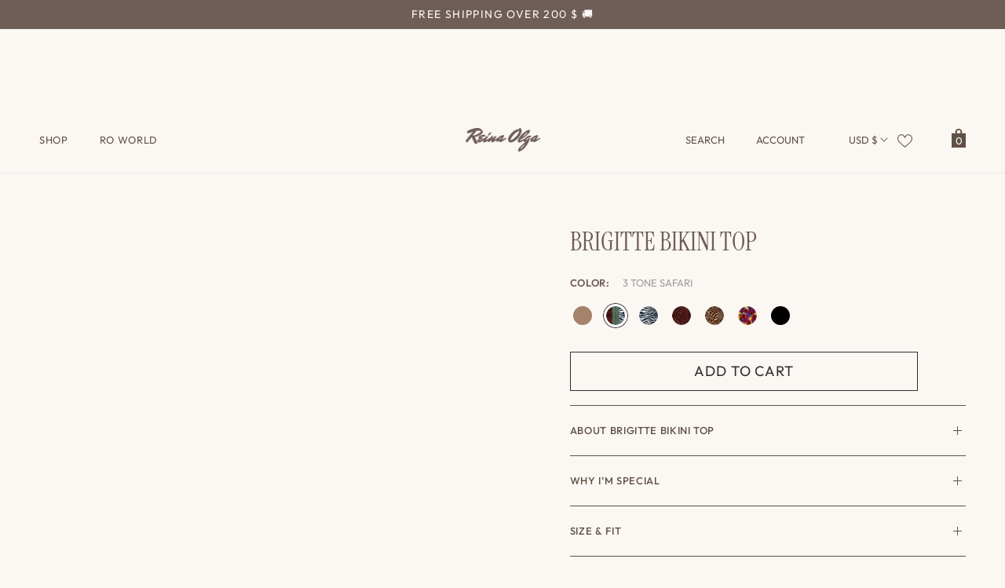

--- FILE ---
content_type: text/css
request_url: https://reinaolga.com/cdn/shop/t/101/assets/base.css?v=173230875302090495411766223162
body_size: 5574
content:
/** Shopify CDN: Minification failed

Line 2903:28 Unexpected "{"
Line 2903:37 Expected ":"
Line 2903:43 Unexpected ","

**/

* { 
    margin: 0px;
    padding: 0px;
    -webkit-box-sizing: border-box;
    box-sizing: border-box;
  }
  *:before,
  *:after {
    -webkit-box-sizing: border-box;
    box-sizing: border-box;
  }
  img{
      max-width: 100%;
      height:auto;
  }
  .clearfix:before,
  .clearfix:after {
    content: " ";
    display: table;
  }
  
  .clearfix:after {
    clear: both;
  }
  
  *:focus {
    outline: none;
  }
  
  input::-webkit-outer-spin-button,
  input::-webkit-inner-spin-button {
    -webkit-appearance: none;
  }
  
  input[type=number] {
    -moz-appearance: textfield;
  }
  
  label {
    display: block;
  }
  
  iframe {
    border: 0px;
  }
  
  a,
  area,
  button,
  [role=button],
  input,
  label,
  select,
  summary,
  textarea {
    -ms-touch-action: manipulation;
    touch-action: manipulation;
  }
  
  .no-js:not(html) {
    display: none !important;
  }
  
  html.no-js .no-js:not(html) {
    display: block !important;
  }
  
  .no-js-inline {
    display: none !important;
  }
  
  html.no-js .no-js-inline {
    display: inline-block !important;
  }
  
  html.no-js .no-js-hidden {
    display: none !important;
  }
  
  a {
    text-decoration: none;
    color: inherit;
    display: inline-block;
  }
  
  ul {
    list-style: none;
  }
  
  input, select, button, textarea {
    outline: none;
    border: none;
  }
  
  button {
    background: none;
    display: inline-block;
    color: inherit;
    font-family: inherit;
    cursor: pointer;
  }
  
  hr {
    -webkit-margin-before: 0em;
            margin-block-start: 0em;
    -webkit-margin-after: 0em;
            margin-block-end: 0em;
    border-width: 0px;
  }
  
  .container {
    max-width: 100%;
    width: 100%;
    padding-right: 50px;
    padding-left: 50px;
    margin-right: auto;
    margin-left: auto;
    -webkit-transition: 0.35s all cubic-bezier(0.65, 0.05, 0.36, 1);
    -o-transition: 0.35s all cubic-bezier(0.65, 0.05, 0.36, 1);
    transition: 0.35s all cubic-bezier(0.65, 0.05, 0.36, 1);
  }
  @media(max-width:1199px){
      .page-width,
      .container {
        padding-right: 35px;
        padding-left: 35px;
      }
  }
  @media(max-width:990px){
      .page-width,
      .container {
        padding-right: 30px;
        padding-left: 30px;
      }
  }
  @media(max-width:767px){
      .page-width,
      .container {
        padding-right: 26px;
        padding-left: 26px;
      }
  }
  @media(max-width:575px){
      .page-width,
      .container {
        padding-right: 16px;
        padding-left: 16px;
      }
  }
  .spaced-section {
    margin-top: 40px;
  }
  
  .spaced-section:last-child {
    margin-bottom: 40px;
  }
  
  @media screen and (min-width: 768px) {
    .spaced-section {
      margin-top: 80px;
    }
  
    .spaced-section:last-child {
      margin-bottom: 80px;
    }
  }
  .list-unstyled {
    margin: 0;
    padding: 0;
    list-style: none;
  }
  
  .hidden {
    display: none;
  }
  
  .visually-hidden {
    position: absolute !important;
    overflow: hidden;
    width: 1px;
    height: 1px;
    margin: -1px;
    padding: 0;
    border: 0;
    clip: rect(0 0 0 0);
    word-wrap: normal !important;
  }
  
  .visually-hidden--inline {
    margin: 0;
    height: 1em;
  }
  
  .overflow-hidden {
    overflow: hidden;
    -webkit-overflow-scrolling: none;
  }
  
  .hidden {
    display: none !important;
  }
  
  @media screen and (max-width: 767px) {
    .small-hide {
      display: none !important;
    }
  }
  @media screen and (min-width: 768px) and (max-width: 991px) {
    .medium-hide {
      display: none !important;
    }
  }
  @media screen and (min-width: 992px) {
    .large-up-hide {
      display: none !important;
    }
  }
  .center {
    text-align: center;
  }
  
  .right {
    text-align: right;
  }
  .left{
    text-align: left;
  }
  .uppercase {
    text-transform: uppercase;
  }
  
  .no_uppercase.h1, .no_uppercase.h4 {
    text-transform: none;
  }
  
  .light {
    opacity: 0.7;
  }
  
  .break {
    word-break: break-word;
  }
  
  .visibility-hidden {
    visibility: hidden;
  }
  
  :root {
    --duration-short: 100ms;
    --duration-default: 200ms;
    --duration-long: 500ms;
  }
  
  @-ms-viewport {
    width: device-width;
  }
  html {
    -webkit-box-sizing: border-box;
            box-sizing: border-box;
    -ms-overflow-style: scrollbar;
  }
  
  *,
  *::before,
  *::after {
    -webkit-box-sizing: inherit;
            box-sizing: inherit;
  }
  
  .container-fluid {
    width: 100%;
    padding-right: 15px;
    padding-left: 15px;
    margin-right: auto;
    margin-left: auto;
  }
  
  .row {
    display: -webkit-box;
    display: -ms-flexbox;
    display: flex;
    -ms-flex-wrap: wrap;
    flex-wrap: wrap;
    margin-right: -15px;
    margin-left: -15px;
  }
  
  .row:before,
  .row:after {
    display: unset;
  }
  
  .no-gutters {
    margin-right: 0;
    margin-left: 0;
  }
  
  .no-gutters {
    margin-right: 0;
    margin-left: 0;
  }
  
  .no-gutters > .col,
  .no-gutters > [class*=col-] {
    padding-right: 0;
    padding-left: 0;
  }
  
  .col-1,
  .col-2,
  .col-3,
  .col-4,
  .col-5,
  .col-6,
  .col-7,
  .col-8,
  .col-9,
  .col-10,
  .col-11,
  .col-12,
  .col,
  .col-auto,
  .col-sm-1,
  .col-sm-2,
  .col-sm-3,
  .col-sm-4,
  .col-sm-5,
  .col-sm-6,
  .col-sm-7,
  .col-sm-8,
  .col-sm-9,
  .col-sm-10,
  .col-sm-11,
  .col-sm-12,
  .col-sm,
  .col-sm-auto,
  .col-md-1,
  .col-md-2,
  .col-md-3,
  .col-md-4,
  .col-md-5,
  .col-md-6,
  .col-md-7,
  .col-md-8,
  .col-md-9,
  .col-md-10,
  .col-md-11,
  .col-md-12,
  .col-md,
  .col-md-auto,
  .col-lg-1,
  .col-lg-2,
  .col-lg-3,
  .col-lg-4,
  .col-lg-5,
  .col-lg-6,
  .col-lg-7,
  .col-lg-8,
  .col-lg-9,
  .col-lg-10,
  .col-lg-11,
  .col-lg-12,
  .col-lg,
  .col-lg-auto,
  .col-xl-1,
  .col-xl-2,
  .col-xl-3,
  .col-xl-4,
  .col-xl-5,
  .col-xl-6,
  .col-xl-7,
  .col-xl-8,
  .col-xl-9,
  .col-xl-10,
  .col-xl-11,
  .col-xl-12,
  .col-xl,
  .col-xl-auto {
    position: relative;
    width: 100%;
    min-height: 1px;
    padding-right: 15px;
    padding-left: 15px;
  }
  
  .col {
    -ms-flex-preferred-size: 0;
    flex-basis: 0;
    -webkit-box-flex: 1;
    -ms-flex-positive: 1;
    flex-grow: 1;
    max-width: 100%;
  }
  
  .col-auto {
    -webkit-box-flex: 0;
    -ms-flex: 0 0 auto;
    flex: 0 0 auto;
    width: auto;
    max-width: none;
  }
  
  .col-1 {
    -webkit-box-flex: 0;
    -ms-flex: 0 0 8.333333%;
    flex: 0 0 8.333333%;
    max-width: 8.333333%;
  }
  
  .col-2 {
    -webkit-box-flex: 0;
    -ms-flex: 0 0 16.666667%;
    flex: 0 0 16.666667%;
    max-width: 16.666667%;
  }
  
  .col-3 {
    -webkit-box-flex: 0;
    -ms-flex: 0 0 25%;
    flex: 0 0 25%;
    max-width: 25%;
  }
  
  .col-4 {
    -webkit-box-flex: 0;
    -ms-flex: 0 0 33.333333%;
    flex: 0 0 33.333333%;
    max-width: 33.333333%;
  }
  
  .col-5 {
    -webkit-box-flex: 0;
    -ms-flex: 0 0 41.666667%;
    flex: 0 0 41.666667%;
    max-width: 41.666667%;
  }
  
  .col-6 {
    -webkit-box-flex: 0;
    -ms-flex: 0 0 50%;
    flex: 0 0 50%;
    max-width: 50%;
  }
  
  .col-7 {
    -webkit-box-flex: 0;
    -ms-flex: 0 0 58.333333%;
    flex: 0 0 58.333333%;
    max-width: 58.333333%;
  }
  
  .col-8 {
    -webkit-box-flex: 0;
    -ms-flex: 0 0 66.666667%;
    flex: 0 0 66.666667%;
    max-width: 66.666667%;
  }
  
  .col-9 {
    -webkit-box-flex: 0;
    -ms-flex: 0 0 75%;
    flex: 0 0 75%;
    max-width: 75%;
  }
  
  .col-10 {
    -webkit-box-flex: 0;
    -ms-flex: 0 0 83.333333%;
    flex: 0 0 83.333333%;
    max-width: 83.333333%;
  }
  
  .col-11 {
    -webkit-box-flex: 0;
    -ms-flex: 0 0 91.666667%;
    flex: 0 0 91.666667%;
    max-width: 91.666667%;
  }
  
  .col-12 {
    -webkit-box-flex: 0;
    -ms-flex: 0 0 100%;
    flex: 0 0 100%;
    max-width: 100%;
  }
  
  .order-first {
    -webkit-box-ordinal-group: 0;
    -ms-flex-order: -1;
    order: -1;
  }
  
  .order-last {
    -webkit-box-ordinal-group: 14;
    -ms-flex-order: 13;
    order: 13;
  }
  
  .order-0 {
    -webkit-box-ordinal-group: 1;
    -ms-flex-order: 0;
    order: 0;
  }
  
  .order-1 {
    -webkit-box-ordinal-group: 2;
    -ms-flex-order: 1;
    order: 1;
  }
  
  .order-2 {
    -webkit-box-ordinal-group: 3;
    -ms-flex-order: 2;
    order: 2;
  }
  
  .order-3 {
    -webkit-box-ordinal-group: 4;
    -ms-flex-order: 3;
    order: 3;
  }
  
  .order-4 {
    -webkit-box-ordinal-group: 5;
    -ms-flex-order: 4;
    order: 4;
  }
  
  .order-5 {
    -webkit-box-ordinal-group: 6;
    -ms-flex-order: 5;
    order: 5;
  }
  
  .order-6 {
    -webkit-box-ordinal-group: 7;
    -ms-flex-order: 6;
    order: 6;
  }
  
  .order-7 {
    -webkit-box-ordinal-group: 8;
    -ms-flex-order: 7;
    order: 7;
  }
  
  .order-8 {
    -webkit-box-ordinal-group: 9;
    -ms-flex-order: 8;
    order: 8;
  }
  
  .order-9 {
    -webkit-box-ordinal-group: 10;
    -ms-flex-order: 9;
    order: 9;
  }
  
  .order-10 {
    -webkit-box-ordinal-group: 11;
    -ms-flex-order: 10;
    order: 10;
  }
  
  .order-11 {
    -webkit-box-ordinal-group: 12;
    -ms-flex-order: 11;
    order: 11;
  }
  
  .order-12 {
    -webkit-box-ordinal-group: 13;
    -ms-flex-order: 12;
    order: 12;
  }
  
  .offset-1 {
    margin-left: 8.333333%;
  }
  
  .offset-2 {
    margin-left: 16.666667%;
  }
  
  .offset-3 {
    margin-left: 25%;
  }
  
  .offset-4 {
    margin-left: 33.333333%;
  }
  
  .offset-5 {
    margin-left: 41.666667%;
  }
  
  .offset-6 {
    margin-left: 50%;
  }
  
  .offset-7 {
    margin-left: 58.333333%;
  }
  
  .offset-8 {
    margin-left: 66.666667%;
  }
  
  .offset-9 {
    margin-left: 75%;
  }
  
  .offset-10 {
    margin-left: 83.333333%;
  }
  
  .offset-11 {
    margin-left: 91.666667%;
  }
  
  @media (min-width: 576px) {
    .col-sm {
      -ms-flex-preferred-size: 0;
      flex-basis: 0;
      -webkit-box-flex: 1;
      -ms-flex-positive: 1;
      flex-grow: 1;
      max-width: 100%;
    }
  
    .col-sm-auto {
      -webkit-box-flex: 0;
      -ms-flex: 0 0 auto;
      flex: 0 0 auto;
      width: auto;
      max-width: none;
    }
  
    .col-sm-1 {
      -webkit-box-flex: 0;
      -ms-flex: 0 0 8.333333%;
      flex: 0 0 8.333333%;
      max-width: 8.333333%;
    }
  
    .col-sm-2 {
      -webkit-box-flex: 0;
      -ms-flex: 0 0 16.666667%;
      flex: 0 0 16.666667%;
      max-width: 16.666667%;
    }
  
    .col-sm-3 {
      -webkit-box-flex: 0;
      -ms-flex: 0 0 25%;
      flex: 0 0 25%;
      max-width: 25%;
    }
  
    .col-sm-4 {
      -webkit-box-flex: 0;
      -ms-flex: 0 0 33.333333%;
      flex: 0 0 33.333333%;
      max-width: 33.333333%;
    }
  
    .col-sm-5 {
      -webkit-box-flex: 0;
      -ms-flex: 0 0 41.666667%;
      flex: 0 0 41.666667%;
      max-width: 41.666667%;
    }
  
    .col-sm-6 {
      -webkit-box-flex: 0;
      -ms-flex: 0 0 50%;
      flex: 0 0 50%;
      max-width: 50%;
    }
  
    .col-sm-7 {
      -webkit-box-flex: 0;
      -ms-flex: 0 0 58.333333%;
      flex: 0 0 58.333333%;
      max-width: 58.333333%;
    }
  
    .col-sm-8 {
      -webkit-box-flex: 0;
      -ms-flex: 0 0 66.666667%;
      flex: 0 0 66.666667%;
      max-width: 66.666667%;
    }
  
    .col-sm-9 {
      -webkit-box-flex: 0;
      -ms-flex: 0 0 75%;
      flex: 0 0 75%;
      max-width: 75%;
    }
  
    .col-sm-10 {
      -webkit-box-flex: 0;
      -ms-flex: 0 0 83.333333%;
      flex: 0 0 83.333333%;
      max-width: 83.333333%;
    }
  
    .col-sm-11 {
      -webkit-box-flex: 0;
      -ms-flex: 0 0 91.666667%;
      flex: 0 0 91.666667%;
      max-width: 91.666667%;
    }
  
    .col-sm-12 {
      -webkit-box-flex: 0;
      -ms-flex: 0 0 100%;
      flex: 0 0 100%;
      max-width: 100%;
    }
  
    .order-sm-first {
      -webkit-box-ordinal-group: 0;
      -ms-flex-order: -1;
      order: -1;
    }
  
    .order-sm-last {
      -webkit-box-ordinal-group: 14;
      -ms-flex-order: 13;
      order: 13;
    }
  
    .order-sm-0 {
      -webkit-box-ordinal-group: 1;
      -ms-flex-order: 0;
      order: 0;
    }
  
    .order-sm-1 {
      -webkit-box-ordinal-group: 2;
      -ms-flex-order: 1;
      order: 1;
    }
  
    .order-sm-2 {
      -webkit-box-ordinal-group: 3;
      -ms-flex-order: 2;
      order: 2;
    }
  
    .order-sm-3 {
      -webkit-box-ordinal-group: 4;
      -ms-flex-order: 3;
      order: 3;
    }
  
    .order-sm-4 {
      -webkit-box-ordinal-group: 5;
      -ms-flex-order: 4;
      order: 4;
    }
  
    .order-sm-5 {
      -webkit-box-ordinal-group: 6;
      -ms-flex-order: 5;
      order: 5;
    }
  
    .order-sm-6 {
      -webkit-box-ordinal-group: 7;
      -ms-flex-order: 6;
      order: 6;
    }
  
    .order-sm-7 {
      -webkit-box-ordinal-group: 8;
      -ms-flex-order: 7;
      order: 7;
    }
  
    .order-sm-8 {
      -webkit-box-ordinal-group: 9;
      -ms-flex-order: 8;
      order: 8;
    }
  
    .order-sm-9 {
      -webkit-box-ordinal-group: 10;
      -ms-flex-order: 9;
      order: 9;
    }
  
    .order-sm-10 {
      -webkit-box-ordinal-group: 11;
      -ms-flex-order: 10;
      order: 10;
    }
  
    .order-sm-11 {
      -webkit-box-ordinal-group: 12;
      -ms-flex-order: 11;
      order: 11;
    }
  
    .order-sm-12 {
      -webkit-box-ordinal-group: 13;
      -ms-flex-order: 12;
      order: 12;
    }
  
    .offset-sm-0 {
      margin-left: 0;
    }
  
    .offset-sm-1 {
      margin-left: 8.333333%;
    }
  
    .offset-sm-2 {
      margin-left: 16.666667%;
    }
  
    .offset-sm-3 {
      margin-left: 25%;
    }
  
    .offset-sm-4 {
      margin-left: 33.333333%;
    }
  
    .offset-sm-5 {
      margin-left: 41.666667%;
    }
  
    .offset-sm-6 {
      margin-left: 50%;
    }
  
    .offset-sm-7 {
      margin-left: 58.333333%;
    }
  
    .offset-sm-8 {
      margin-left: 66.666667%;
    }
  
    .offset-sm-9 {
      margin-left: 75%;
    }
  
    .offset-sm-10 {
      margin-left: 83.333333%;
    }
  
    .offset-sm-11 {
      margin-left: 91.666667%;
    }
  }
  @media (min-width: 768px) {
    .col-md {
      -ms-flex-preferred-size: 0;
      flex-basis: 0;
      -webkit-box-flex: 1;
      -ms-flex-positive: 1;
      flex-grow: 1;
      max-width: 100%;
    }
  
    .col-md-auto {
      -webkit-box-flex: 0;
      -ms-flex: 0 0 auto;
      flex: 0 0 auto;
      width: auto;
      max-width: none;
    }
  
    .col-md-1 {
      -webkit-box-flex: 0;
      -ms-flex: 0 0 8.333333%;
      flex: 0 0 8.333333%;
      max-width: 8.333333%;
    }
  
    .col-md-2 {
      -webkit-box-flex: 0;
      -ms-flex: 0 0 16.666667%;
      flex: 0 0 16.666667%;
      max-width: 16.666667%;
    }
  
    .col-md-3 {
      -webkit-box-flex: 0;
      -ms-flex: 0 0 25%;
      flex: 0 0 25%;
      max-width: 25%;
    }
  
    .col-md-4 {
    
      -webkit-box-flex: 0;
      -ms-flex: 0 0 33.333333%;
      flex: 0 0 33.333333%;
      max-width: 33.333333%;
    }
  
    .col-md-5 {
      -webkit-box-flex: 0;
      -ms-flex: 0 0 41.666667%;
      flex: 0 0 41.666667%;
      max-width: 41.666667%;
    }
  
    .col-md-6 {
      -webkit-box-flex: 0;
      -ms-flex: 0 0 50%;
      flex: 0 0 50%;
      max-width: 50%;
    }
  
    .col-md-7 {
      -webkit-box-flex: 0;
      -ms-flex: 0 0 58.333333%;
      flex: 0 0 58.333333%;
      max-width: 58.333333%;
    }
  
    .col-md-8 {
      -webkit-box-flex: 0;
      -ms-flex: 0 0 66.666667%;
      flex: 0 0 66.666667%;
      max-width: 46.666667%;
    }
  
    .col-md-9 {
      -webkit-box-flex: 0;
      -ms-flex: 0 0 75%;
      flex: 0 0 75%;
      max-width: 75%;
    }
  
    .col-md-10 {
      -webkit-box-flex: 0;
      -ms-flex: 0 0 83.333333%;
      flex: 0 0 83.333333%;
      max-width: 83.333333%;
    }
  
    .col-md-11 {
      -webkit-box-flex: 0;
      -ms-flex: 0 0 91.666667%;
      flex: 0 0 91.666667%;
      max-width: 91.666667%;
    }
  
    .col-md-12 {
      -webkit-box-flex: 0;
      -ms-flex: 0 0 100%;
      flex: 0 0 100%;
      max-width: 100%;
    }
  
    .order-md-first {
      -webkit-box-ordinal-group: 0;
      -ms-flex-order: -1;
      order: -1;
    }
  
    .order-md-last {
      -webkit-box-ordinal-group: 14;
      -ms-flex-order: 13;
      order: 13;
    }
  
    .order-md-0 {
      -webkit-box-ordinal-group: 1;
      -ms-flex-order: 0;
      order: 0;
    }
  
    .order-md-1 {
      -webkit-box-ordinal-group: 2;
      -ms-flex-order: 1;
      order: 1;
    }
  
    .order-md-2 {
      -webkit-box-ordinal-group: 3;
      -ms-flex-order: 2;
      order: 2;
    }
  
    .order-md-3 {
      -webkit-box-ordinal-group: 4;
      -ms-flex-order: 3;
      order: 3;
    }
  
    .order-md-4 {
      -webkit-box-ordinal-group: 5;
      -ms-flex-order: 4;
      order: 4;
    }
  
    .order-md-5 {
      -webkit-box-ordinal-group: 6;
      -ms-flex-order: 5;
      order: 5;
    }
  
    .order-md-6 {
      -webkit-box-ordinal-group: 7;
      -ms-flex-order: 6;
      order: 6;
    }
  
    .order-md-7 {
      -webkit-box-ordinal-group: 8;
      -ms-flex-order: 7;
      order: 7;
    }
  
    .order-md-8 {
      -webkit-box-ordinal-group: 9;
      -ms-flex-order: 8;
      order: 8;
    }
  
    .order-md-9 {
      -webkit-box-ordinal-group: 10;
      -ms-flex-order: 9;
      order: 9;
    }
  
    .order-md-10 {
      -webkit-box-ordinal-group: 11;
      -ms-flex-order: 10;
      order: 10;
    }
  
    .order-md-11 {
      -webkit-box-ordinal-group: 12;
      -ms-flex-order: 11;
      order: 11;
    }
  
    .order-md-12 {
      -webkit-box-ordinal-group: 13;
      -ms-flex-order: 12;
      order: 12;
    }
  
    .offset-md-0 {
      margin-left: 0;
    }
  
    .offset-md-1 {
      margin-left: 8.333333%;
    }
  
    .offset-md-2 {
      margin-left: 16.666667%;
    }
  
    .offset-md-3 {
      margin-left: 25%;
    }
  
    .offset-md-4 {
      margin-left: 33.333333%;
    }
  
    .offset-md-5 {
      margin-left: 41.666667%;
    }
  
    .offset-md-6 {
      margin-left: 50%;
    }
  
    .offset-md-7 {
      margin-left: 58.333333%;
    }
  
    .offset-md-8 {
      margin-left: 66.666667%;
    }
  
    .offset-md-9 {
      margin-left: 75%;
    }
  
    .offset-md-10 {
      margin-left: 83.333333%;
    }
  
    .offset-md-11 {
      margin-left: 91.666667%;
    }
  }
  @media (min-width: 992px) {
    .col-lg {
      -ms-flex-preferred-size: 0;
      flex-basis: 0;
      -webkit-box-flex: 1;
      -ms-flex-positive: 1;
      flex-grow: 1;
      max-width: 100%;
    }
  
    .col-lg-auto {
      -webkit-box-flex: 0;
      -ms-flex: 0 0 auto;
      flex: 0 0 auto;
      width: auto;
      max-width: none;
    }
  
    .col-lg-1 {
      -webkit-box-flex: 0;
      -ms-flex: 0 0 8.333333%;
      flex: 0 0 8.333333%;
      max-width: 8.333333%;
    }
  
    .col-lg-2 {
      -webkit-box-flex: 0;
      -ms-flex: 0 0 16.666667%;
      flex: 0 0 16.666667%;
      max-width: 16.666667%;
    }
  
    .col-lg-3 {
      -webkit-box-flex: 0;
      -ms-flex: 0 0 25%;
      flex: 0 0 25%;
      max-width: 25%;
    }
  
    .col-lg-4 {
      -webkit-box-flex: 0;
      -ms-flex: 0 0 33.333333%;
      flex: 0 0 33.333333%;
      max-width: 33.333333%;
    }
  
    .col-lg-5 {
      -webkit-box-flex: 0;
      -ms-flex: 0 0 41.666667%;
      flex: 0 0 41.666667%;
      max-width: 41.666667%;
    }
  
    .col-lg-6 {
      -webkit-box-flex: 0;
      -ms-flex: 0 0 50%;
      flex: 0 0 50%;
      max-width: 50%;
    }
  
    .col-lg-7 {
      -webkit-box-flex: 0;
      -ms-flex: 0 0 58.333333%;
      flex: 0 0 58.333333%;
      max-width: 58.333333%;
    }
  
    .col-lg-8 {
      -webkit-box-flex: 0;
      -ms-flex: 0 0 66.666667%;
      flex: 0 0 66.666667%;
      max-width: 66.666667%;
    }
  
    .col-lg-9 {
      -webkit-box-flex: 0;
      -ms-flex: 0 0 75%;
      flex: 0 0 75%;
      max-width: 75%;
    }
  
    .col-lg-10 {
      -webkit-box-flex: 0;
      -ms-flex: 0 0 83.333333%;
      flex: 0 0 83.333333%;
      max-width: 83.333333%;
    }
  
    .col-lg-11 {
      -webkit-box-flex: 0;
      -ms-flex: 0 0 91.666667%;
      flex: 0 0 91.666667%;
      max-width: 91.666667%;
    }
  
    .col-lg-12 {
      -webkit-box-flex: 0;
      -ms-flex: 0 0 100%;
      flex: 0 0 100%;
      max-width: 100%;
    }
  
    .order-lg-first {
      -webkit-box-ordinal-group: 0;
      -ms-flex-order: -1;
      order: -1;
    }
  
    .order-lg-last {
      -webkit-box-ordinal-group: 14;
      -ms-flex-order: 13;
      order: 13;
    }
  
    .order-lg-0 {
      -webkit-box-ordinal-group: 1;
      -ms-flex-order: 0;
      order: 0;
    }
  
    .order-lg-1 {
      -webkit-box-ordinal-group: 2;
      -ms-flex-order: 1;
      order: 1;
    }
  
    .order-lg-2 {
      -webkit-box-ordinal-group: 3;
      -ms-flex-order: 2;
      order: 2;
    }
  
    .order-lg-3 {
      -webkit-box-ordinal-group: 4;
      -ms-flex-order: 3;
      order: 3;
    }
  
    .order-lg-4 {
      -webkit-box-ordinal-group: 5;
      -ms-flex-order: 4;
      order: 4;
    }
  
    .order-lg-5 {
      -webkit-box-ordinal-group: 6;
      -ms-flex-order: 5;
      order: 5;
    }
  
    .order-lg-6 {
      -webkit-box-ordinal-group: 7;
      -ms-flex-order: 6;
      order: 6;
    }
  
    .order-lg-7 {
      -webkit-box-ordinal-group: 8;
      -ms-flex-order: 7;
      order: 7;
    }
  
    .order-lg-8 {
      -webkit-box-ordinal-group: 9;
      -ms-flex-order: 8;
      order: 8;
    }
  
    .order-lg-9 {
      -webkit-box-ordinal-group: 10;
      -ms-flex-order: 9;
      order: 9;
    }
  
    .order-lg-10 {
      -webkit-box-ordinal-group: 11;
      -ms-flex-order: 10;
      order: 10;
    }
  
    .order-lg-11 {
      -webkit-box-ordinal-group: 12;
      -ms-flex-order: 11;
      order: 11;
    }
  
    .order-lg-12 {
      -webkit-box-ordinal-group: 13;
      -ms-flex-order: 12;
      order: 12;
    }
  
    .offset-lg-0 {
      margin-left: 0;
    }
  
    .offset-lg-1 {
      margin-left: 8.333333%;
    }
  
    .offset-lg-2 {
      margin-left: 16.666667%;
    }
  
    .offset-lg-3 {
      margin-left: 25%;
    }
  
    .offset-lg-4 {
      margin-left: 33.333333%;
    }
  
    .offset-lg-5 {
      margin-left: 41.666667%;
    }
  
    .offset-lg-6 {
      margin-left: 50%;
    }
  
    .offset-lg-7 {
      margin-left: 58.333333%;
    }
  
    .offset-lg-8 {
      margin-left: 66.666667%;
    }
  
    .offset-lg-9 {
      margin-left: 75%;
    }
  
    .offset-lg-10 {
      margin-left: 83.333333%;
    }
  
    .offset-lg-11 {
      margin-left: 91.666667%;
    }
  }
  @media (min-width: 1200px) {
    .col-xl {
      -ms-flex-preferred-size: 0;
      flex-basis: 0;
      -webkit-box-flex: 1;
      -ms-flex-positive: 1;
      flex-grow: 1;
      max-width: 100%;
    }
  
    .col-xl-auto {
      -webkit-box-flex: 0;
      -ms-flex: 0 0 auto;
      flex: 0 0 auto;
      width: auto;
      max-width: none;
    }
  
    .col-xl-1 {
      -webkit-box-flex: 0;
      -ms-flex: 0 0 8.333333%;
      flex: 0 0 8.333333%;
      max-width: 8.333333%;
    }
  
    .col-xl-2 {
      -webkit-box-flex: 0;
      -ms-flex: 0 0 16.666667%;
      flex: 0 0 16.666667%;
      max-width: 16.666667%;
    }
  
    .col-xl-3 {
      -webkit-box-flex: 0;
      -ms-flex: 0 0 25%;
      flex: 0 0 25%;
      max-width: 25%;
    }
  
    .col-xl-4 {
      -webkit-box-flex: 0;
      -ms-flex: 0 0 33.333333%;
      flex: 0 0 33.333333%;
      max-width: 33.333333%;
    }
  
    .col-xl-5 {
      -webkit-box-flex: 0;
      -ms-flex: 0 0 41.666667%;
      flex: 0 0 41.666667%;
      max-width: 41.666667%;
    }
  
    .col-xl-6 {
      -webkit-box-flex: 0;
      -ms-flex: 0 0 50%;
      flex: 0 0 50%;
      max-width: 50%;
    }
  
    .col-xl-7 {
      -webkit-box-flex: 0;
      -ms-flex: 0 0 58.333333%;
      flex: 0 0 58.333333%;
      max-width: 58.333333%;
    }
  
    .col-xl-8 {
      -webkit-box-flex: 0;
      -ms-flex: 0 0 66.666667%;
      flex: 0 0 66.666667%;
      max-width: 66.666667%;
    }
  
    .col-xl-9 {
      -webkit-box-flex: 0;
      -ms-flex: 0 0 75%;
      flex: 0 0 75%;
      max-width: 75%;
    }
  
    .col-xl-10 {
      -webkit-box-flex: 0;
      -ms-flex: 0 0 83.333333%;
      flex: 0 0 83.333333%;
      max-width: 83.333333%;
    }
  
    .col-xl-11 {
      -webkit-box-flex: 0;
      -ms-flex: 0 0 91.666667%;
      flex: 0 0 91.666667%;
      max-width: 91.666667%;
    }
  
    .col-xl-12 {
      -webkit-box-flex: 0;
      -ms-flex: 0 0 100%;
      flex: 0 0 100%;
      max-width: 100%;
    }
  
    .order-xl-first {
      -webkit-box-ordinal-group: 0;
      -ms-flex-order: -1;
      order: -1;
    }
  
    .order-xl-last {
      -webkit-box-ordinal-group: 14;
      -ms-flex-order: 13;
      order: 13;
    }
  
    .order-xl-0 {
      -webkit-box-ordinal-group: 1;
      -ms-flex-order: 0;
      order: 0;
    }
  
    .order-xl-1 {
      -webkit-box-ordinal-group: 2;
      -ms-flex-order: 1;
      order: 1;
    }
  
    .order-xl-2 {
      -webkit-box-ordinal-group: 3;
      -ms-flex-order: 2;
      order: 2;
    }
  
    .order-xl-3 {
      -webkit-box-ordinal-group: 4;
      -ms-flex-order: 3;
      order: 3;
    }
  
    .order-xl-4 {
      -webkit-box-ordinal-group: 5;
      -ms-flex-order: 4;
      order: 4;
    }
  
    .order-xl-5 {
      -webkit-box-ordinal-group: 6;
      -ms-flex-order: 5;
      order: 5;
    }
  
    .order-xl-6 {
      -webkit-box-ordinal-group: 7;
      -ms-flex-order: 6;
      order: 6;
    }
  
    .order-xl-7 {
      -webkit-box-ordinal-group: 8;
      -ms-flex-order: 7;
      order: 7;
    }
  
    .order-xl-8 {
      -webkit-box-ordinal-group: 9;
      -ms-flex-order: 8;
      order: 8;
    }
  
    .order-xl-9 {
      -webkit-box-ordinal-group: 10;
      -ms-flex-order: 9;
      order: 9;
    }
  
    .order-xl-10 {
      -webkit-box-ordinal-group: 11;
      -ms-flex-order: 10;
      order: 10;
    }
  
    .order-xl-11 {
      -webkit-box-ordinal-group: 12;
      -ms-flex-order: 11;
      order: 11;
    }
  
    .order-xl-12 {
      -webkit-box-ordinal-group: 13;
      -ms-flex-order: 12;
      order: 12;
    }
  
    .offset-xl-0 {
      margin-left: 0;
    }
  
    .offset-xl-1 {
      margin-left: 8.333333%;
    }
  
    .offset-xl-2 {
      margin-left: 16.666667%;
    }
  
    .offset-xl-3 {
      margin-left: 25%;
    }
  
    .offset-xl-4 {
      margin-left: 33.333333%;
    }
  
    .offset-xl-5 {
      margin-left: 41.666667%;
    }
  
    .offset-xl-6 {
      margin-left: 50%;
    }
  
    .offset-xl-7 {
      margin-left: 58.333333%;
    }
  
    .offset-xl-8 {
      margin-left: 66.666667%;
    }
  
    .offset-xl-9 {
      margin-left: 75%;
    }
  
    .offset-xl-10 {
      margin-left: 83.333333%;
    }
  
    .offset-xl-11 {
      margin-left: 91.666667%;
    }
  }
  .d-none {
    display: none !important;
  }
  
  .d-inline {
    display: inline !important;
  }
  
  .d-inline-block {
    display: inline-block !important;
  }
  
  .d-block {
    display: block !important;
  }
  
  .d-table {
    display: table !important;
  }
  
  .d-table-row {
    display: table-row !important;
  }
  
  .d-table-cell {
    display: table-cell !important;
  }
  
  .d-flex {
    display: -webkit-box !important;
    display: -ms-flexbox !important;
    display: flex !important;
  }
  
  .d-inline-flex {
    display: -webkit-inline-box !important;
    display: -ms-inline-flexbox !important;
    display: inline-flex !important;
  }
  
  @media (min-width: 576px) {
    .d-sm-none {
      display: none !important;
    }
  
    .d-sm-inline {
      display: inline !important;
    }
  
    .d-sm-inline-block {
      display: inline-block !important;
    }
  
    .d-sm-block {
      display: block !important;
    }
  
    .d-sm-table {
      display: table !important;
    }
  
    .d-sm-table-row {
      display: table-row !important;
    }
  
    .d-sm-table-cell {
      display: table-cell !important;
    }
  
    .d-sm-flex {
      display: -webkit-box !important;
      display: -ms-flexbox !important;
      display: flex !important;
    }
  
    .d-sm-inline-flex {
      display: -webkit-inline-box !important;
      display: -ms-inline-flexbox !important;
      display: inline-flex !important;
    }
  }
  @media (min-width: 768px) {
    .d-md-none {
      display: none !important;
    }
  
    .d-md-inline {
      display: inline !important;
    }
  
    .d-md-inline-block {
      display: inline-block !important;
    }
  
    .d-md-block {
      display: block !important;
    }
  
    .d-md-table {
      display: table !important;
    }
  
    .d-md-table-row {
      display: table-row !important;
    }
  
    .d-md-table-cell {
      display: table-cell !important;
    }
  
    .d-md-flex {
      display: -webkit-box !important;
      display: -ms-flexbox !important;
      display: flex !important;
    }
  
    .d-md-inline-flex {
      display: -webkit-inline-box !important;
      display: -ms-inline-flexbox !important;
      display: inline-flex !important;
    }
  }
  @media (min-width: 992px) {
    .d-lg-none {
      display: none !important;
    }
  
    .d-lg-inline {
      display: inline !important;
    }
  
    .d-lg-inline-block {
      display: inline-block !important;
    }
  
    .d-lg-block {
      display: block !important;
    }
  
    .d-lg-table {
      display: table !important;
    }
  
    .d-lg-table-row {
      display: table-row !important;
    }
  
    .d-lg-table-cell {
      display: table-cell !important;
    }
  
    .d-lg-flex {
      display: -webkit-box !important;
      display: -ms-flexbox !important;
      display: flex !important;
    }
  
    .d-lg-inline-flex {
      display: -webkit-inline-box !important;
      display: -ms-inline-flexbox !important;
      display: inline-flex !important;
    }
  }
  @media (min-width: 1200px) {
    .d-xl-none {
      display: none !important;
    }
  
    .d-xl-inline {
      display: inline !important;
    }
  
    .d-xl-inline-block {
      display: inline-block !important;
    }
  
    .d-xl-block {
      display: block !important;
    }
  
    .d-xl-table {
      display: table !important;
    }
  
    .d-xl-table-row {
      display: table-row !important;
    }
  
    .d-xl-table-cell {
      display: table-cell !important;
    }
  
    .d-xl-flex {
      display: -webkit-box !important;
      display: -ms-flexbox !important;
      display: flex !important;
    }
  
    .d-xl-inline-flex {
      display: -webkit-inline-box !important;
      display: -ms-inline-flexbox !important;
      display: inline-flex !important;
    }
  }
  @media print {
    .d-print-none {
      display: none !important;
    }
  
    .d-print-inline {
      display: inline !important;
    }
  
    .d-print-inline-block {
      display: inline-block !important;
    }
  
    .d-print-block {
      display: block !important;
    }
  
    .d-print-table {
      display: table !important;
    }
  
    .d-print-table-row {
      display: table-row !important;
    }
  
    .d-print-table-cell {
      display: table-cell !important;
    }
  
    .d-print-flex {
      display: -webkit-box !important;
      display: -ms-flexbox !important;
      display: flex !important;
    }
  
    .d-print-inline-flex {
      display: -webkit-inline-box !important;
      display: -ms-inline-flexbox !important;
      display: inline-flex !important;
    }
  }
  .flex-row {
    -webkit-box-orient: horizontal !important;
    -webkit-box-direction: normal !important;
    -ms-flex-direction: row !important;
    flex-direction: row !important;
  }
  
  .flex-column {
    -webkit-box-orient: vertical !important;
    -webkit-box-direction: normal !important;
    -ms-flex-direction: column !important;
    flex-direction: column !important;
  }
  
  .flex-row-reverse {
    -webkit-box-orient: horizontal !important;
    -webkit-box-direction: reverse !important;
    -ms-flex-direction: row-reverse !important;
    flex-direction: row-reverse !important;
  }
  
  .flex-column-reverse {
    -webkit-box-orient: vertical !important;
    -webkit-box-direction: reverse !important;
    -ms-flex-direction: column-reverse !important;
    flex-direction: column-reverse !important;
  }
  
  .flex-wrap {
    -ms-flex-wrap: wrap !important;
    flex-wrap: wrap !important;
  }
  
  .flex-nowrap {
    -ms-flex-wrap: nowrap !important;
    flex-wrap: nowrap !important;
  }
  
  .flex-wrap-reverse {
    -ms-flex-wrap: wrap-reverse !important;
    flex-wrap: wrap-reverse !important;
  }
  
  .justify-content-start {
    -webkit-box-pack: start !important;
    -ms-flex-pack: start !important;
    justify-content: flex-start !important;
  }
  
  .justify-content-end {
    -webkit-box-pack: end !important;
    -ms-flex-pack: end !important;
    justify-content: flex-end !important;
  }
  
  .justify-content-center {
    -webkit-box-pack: center !important;
    -ms-flex-pack: center !important;
    justify-content: center !important;
  }
  
  .justify-content-between {
    -webkit-box-pack: justify !important;
    -ms-flex-pack: justify !important;
    justify-content: space-between !important;
  }
  
  .justify-content-around {
    -ms-flex-pack: distribute !important;
    justify-content: space-around !important;
  }
  
  .align-items-start {
    -webkit-box-align: start !important;
    -ms-flex-align: start !important;
    align-items: flex-start !important;
  }
  
  .align-items-end {
    -webkit-box-align: end !important;
    -ms-flex-align: end !important;
    align-items: flex-end !important;
  }
  
  .align-items-center {
    -webkit-box-align: center !important;
    -ms-flex-align: center !important;
    align-items: center !important;
  }
  
  .align-items-baseline {
    -webkit-box-align: baseline !important;
    -ms-flex-align: baseline !important;
    align-items: baseline !important;
  }
  
  .align-items-stretch {
    -webkit-box-align: stretch !important;
    -ms-flex-align: stretch !important;
    align-items: stretch !important;
  }
  
  .align-content-start {
    -ms-flex-line-pack: start !important;
    align-content: flex-start !important;
  }
  
  .align-content-end {
    -ms-flex-line-pack: end !important;
    align-content: flex-end !important;
  }
  
  .align-content-center {
    -ms-flex-line-pack: center !important;
    align-content: center !important;
  }
  
  .align-content-between {
    -ms-flex-line-pack: justify !important;
    align-content: space-between !important;
  }
  
  .align-content-around {
    -ms-flex-line-pack: distribute !important;
    align-content: space-around !important;
  }
  
  .align-content-stretch {
    -ms-flex-line-pack: stretch !important;
    align-content: stretch !important;
  }
  
  .align-self-auto {
    -ms-flex-item-align: auto !important;
    align-self: auto !important;
  }
  
  .align-self-start {
    -ms-flex-item-align: start !important;
    align-self: flex-start !important;
  }
  
  .align-self-end {
    -ms-flex-item-align: end !important;
    align-self: flex-end !important;
  }
  
  .align-self-center {
    -ms-flex-item-align: center !important;
    align-self: center !important;
  }
  
  .align-self-baseline {
    -ms-flex-item-align: baseline !important;
    align-self: baseline !important;
  }
  
  .align-self-stretch {
    -ms-flex-item-align: stretch !important;
    align-self: stretch !important;
  }
  
  @media (min-width: 576px) {
    .flex-sm-row {
      -webkit-box-orient: horizontal !important;
      -webkit-box-direction: normal !important;
      -ms-flex-direction: row !important;
      flex-direction: row !important;
    }
  
    .flex-sm-column {
      -webkit-box-orient: vertical !important;
      -webkit-box-direction: normal !important;
      -ms-flex-direction: column !important;
      flex-direction: column !important;
    }
  
    .flex-sm-row-reverse {
      -webkit-box-orient: horizontal !important;
      -webkit-box-direction: reverse !important;
      -ms-flex-direction: row-reverse !important;
      flex-direction: row-reverse !important;
    }
  
    .flex-sm-column-reverse {
      -webkit-box-orient: vertical !important;
      -webkit-box-direction: reverse !important;
      -ms-flex-direction: column-reverse !important;
      flex-direction: column-reverse !important;
    }
  
    .flex-sm-wrap {
      -ms-flex-wrap: wrap !important;
      flex-wrap: wrap !important;
    }
  
    .flex-sm-nowrap {
      -ms-flex-wrap: nowrap !important;
      flex-wrap: nowrap !important;
    }
  
    .flex-sm-wrap-reverse {
      -ms-flex-wrap: wrap-reverse !important;
      flex-wrap: wrap-reverse !important;
    }
  
    .justify-content-sm-start {
      -webkit-box-pack: start !important;
      -ms-flex-pack: start !important;
      justify-content: flex-start !important;
    }
  
    .justify-content-sm-end {
      -webkit-box-pack: end !important;
      -ms-flex-pack: end !important;
      justify-content: flex-end !important;
    }
  
    .justify-content-sm-center {
      -webkit-box-pack: center !important;
      -ms-flex-pack: center !important;
      justify-content: center !important;
    }
  
    .justify-content-sm-between {
      -webkit-box-pack: justify !important;
      -ms-flex-pack: justify !important;
      justify-content: space-between !important;
    }
  
    .justify-content-sm-around {
      -ms-flex-pack: distribute !important;
      justify-content: space-around !important;
    }
  
    .align-items-sm-start {
      -webkit-box-align: start !important;
      -ms-flex-align: start !important;
      align-items: flex-start !important;
    }
  
    .align-items-sm-end {
      -webkit-box-align: end !important;
      -ms-flex-align: end !important;
      align-items: flex-end !important;
    }
  
    .align-items-sm-center {
      -webkit-box-align: center !important;
      -ms-flex-align: center !important;
      align-items: center !important;
    }
  
    .align-items-sm-baseline {
      -webkit-box-align: baseline !important;
      -ms-flex-align: baseline !important;
      align-items: baseline !important;
    }
  
    .align-items-sm-stretch {
      -webkit-box-align: stretch !important;
      -ms-flex-align: stretch !important;
      align-items: stretch !important;
    }
  
    .align-content-sm-start {
      -ms-flex-line-pack: start !important;
      align-content: flex-start !important;
    }
  
    .align-content-sm-end {
      -ms-flex-line-pack: end !important;
      align-content: flex-end !important;
    }
  
    .align-content-sm-center {
      -ms-flex-line-pack: center !important;
      align-content: center !important;
    }
  
    .align-content-sm-between {
      -ms-flex-line-pack: justify !important;
      align-content: space-between !important;
    }
  
    .align-content-sm-around {
      -ms-flex-line-pack: distribute !important;
      align-content: space-around !important;
    }
  
    .align-content-sm-stretch {
      -ms-flex-line-pack: stretch !important;
      align-content: stretch !important;
    }
  
    .align-self-sm-auto {
      -ms-flex-item-align: auto !important;
      align-self: auto !important;
    }
  
    .align-self-sm-start {
      -ms-flex-item-align: start !important;
      align-self: flex-start !important;
    }
  
    .align-self-sm-end {
      -ms-flex-item-align: end !important;
      align-self: flex-end !important;
    }
  
    .align-self-sm-center {
      -ms-flex-item-align: center !important;
      align-self: center !important;
    }
  
    .align-self-sm-baseline {
      -ms-flex-item-align: baseline !important;
      align-self: baseline !important;
    }
  
    .align-self-sm-stretch {
      -ms-flex-item-align: stretch !important;
      align-self: stretch !important;
    }
  }
  @media (min-width: 768px) {
    .flex-md-row {
      -webkit-box-orient: horizontal !important;
      -webkit-box-direction: normal !important;
      -ms-flex-direction: row !important;
      flex-direction: row !important;
    }
  
    .flex-md-column {
      -webkit-box-orient: vertical !important;
      -webkit-box-direction: normal !important;
      -ms-flex-direction: column !important;
      flex-direction: column !important;
    }
  
    .flex-md-row-reverse {
      -webkit-box-orient: horizontal !important;
      -webkit-box-direction: reverse !important;
      -ms-flex-direction: row-reverse !important;
      flex-direction: row-reverse !important;
    }
  
    .flex-md-column-reverse {
      -webkit-box-orient: vertical !important;
      -webkit-box-direction: reverse !important;
      -ms-flex-direction: column-reverse !important;
      flex-direction: column-reverse !important;
    }
  
    .flex-md-wrap {
      -ms-flex-wrap: wrap !important;
      flex-wrap: wrap !important;
    }
  
    .flex-md-nowrap {
      -ms-flex-wrap: nowrap !important;
      flex-wrap: nowrap !important;
    }
  
    .flex-md-wrap-reverse {
      -ms-flex-wrap: wrap-reverse !important;
      flex-wrap: wrap-reverse !important;
    }
  
    .justify-content-md-start {
      -webkit-box-pack: start !important;
      -ms-flex-pack: start !important;
      justify-content: flex-start !important;
    }
  
    .justify-content-md-end {
      -webkit-box-pack: end !important;
      -ms-flex-pack: end !important;
      justify-content: flex-end !important;
    }
  
    .justify-content-md-center {
      -webkit-box-pack: center !important;
      -ms-flex-pack: center !important;
      justify-content: center !important;
    }
  
    .justify-content-md-between {
      -webkit-box-pack: justify !important;
      -ms-flex-pack: justify !important;
      justify-content: space-between !important;
    }
  
    .justify-content-md-around {
      -ms-flex-pack: distribute !important;
      justify-content: space-around !important;
    }
  
    .align-items-md-start {
      -webkit-box-align: start !important;
      -ms-flex-align: start !important;
      align-items: flex-start !important;
    }
  
    .align-items-md-end {
      -webkit-box-align: end !important;
      -ms-flex-align: end !important;
      align-items: flex-end !important;
    }
  
    .align-items-md-center {
      -webkit-box-align: center !important;
      -ms-flex-align: center !important;
      align-items: center !important;
    }
  
    .align-items-md-baseline {
      -webkit-box-align: baseline !important;
      -ms-flex-align: baseline !important;
      align-items: baseline !important;
    }
  
    .align-items-md-stretch {
      -webkit-box-align: stretch !important;
      -ms-flex-align: stretch !important;
      align-items: stretch !important;
    }
  
    .align-content-md-start {
      -ms-flex-line-pack: start !important;
      align-content: flex-start !important;
    }
  
    .align-content-md-end {
      -ms-flex-line-pack: end !important;
      align-content: flex-end !important;
    }
  
    .align-content-md-center {
      -ms-flex-line-pack: center !important;
      align-content: center !important;
    }
  
    .align-content-md-between {
      -ms-flex-line-pack: justify !important;
      align-content: space-between !important;
    }
  
    .align-content-md-around {
      -ms-flex-line-pack: distribute !important;
      align-content: space-around !important;
    }
  
    .align-content-md-stretch {
      -ms-flex-line-pack: stretch !important;
      align-content: stretch !important;
    }
  
    .align-self-md-auto {
      -ms-flex-item-align: auto !important;
      align-self: auto !important;
    }
  
    .align-self-md-start {
      -ms-flex-item-align: start !important;
      align-self: flex-start !important;
    }
  
    .align-self-md-end {
      -ms-flex-item-align: end !important;
      align-self: flex-end !important;
    }
  
    .align-self-md-center {
      -ms-flex-item-align: center !important;
      align-self: center !important;
    }
  
    .align-self-md-baseline {
      -ms-flex-item-align: baseline !important;
      align-self: baseline !important;
    }
  
    .align-self-md-stretch {
      -ms-flex-item-align: stretch !important;
      align-self: stretch !important;
    }
  }
  @media (min-width: 992px) {
    .flex-lg-row {
      -webkit-box-orient: horizontal !important;
      -webkit-box-direction: normal !important;
      -ms-flex-direction: row !important;
      flex-direction: row !important;
    }
  
    .flex-lg-column {
      -webkit-box-orient: vertical !important;
      -webkit-box-direction: normal !important;
      -ms-flex-direction: column !important;
      flex-direction: column !important;
    }
  
    .flex-lg-row-reverse {
      -webkit-box-orient: horizontal !important;
      -webkit-box-direction: reverse !important;
      -ms-flex-direction: row-reverse !important;
      flex-direction: row-reverse !important;
    }
  
    .flex-lg-column-reverse {
      -webkit-box-orient: vertical !important;
      -webkit-box-direction: reverse !important;
      -ms-flex-direction: column-reverse !important;
      flex-direction: column-reverse !important;
    }
  
    .flex-lg-wrap {
      -ms-flex-wrap: wrap !important;
      flex-wrap: wrap !important;
    }
  
    .flex-lg-nowrap {
      -ms-flex-wrap: nowrap !important;
      flex-wrap: nowrap !important;
    }
  
    .flex-lg-wrap-reverse {
      -ms-flex-wrap: wrap-reverse !important;
      flex-wrap: wrap-reverse !important;
    }
  
    .justify-content-lg-start {
      -webkit-box-pack: start !important;
      -ms-flex-pack: start !important;
      justify-content: flex-start !important;
    }
  
    .justify-content-lg-end {
      -webkit-box-pack: end !important;
      -ms-flex-pack: end !important;
      justify-content: flex-end !important;
    }
  
    .justify-content-lg-center {
      -webkit-box-pack: center !important;
      -ms-flex-pack: center !important;
      justify-content: center !important;
    }
  
    .justify-content-lg-between {
      -webkit-box-pack: justify !important;
      -ms-flex-pack: justify !important;
      justify-content: space-between !important;
    }
  
    .justify-content-lg-around {
      -ms-flex-pack: distribute !important;
      justify-content: space-around !important;
    }
  
    .align-items-lg-start {
      -webkit-box-align: start !important;
      -ms-flex-align: start !important;
      align-items: flex-start !important;
    }
  
    .align-items-lg-end {
      -webkit-box-align: end !important;
      -ms-flex-align: end !important;
      align-items: flex-end !important;
    }
  
    .align-items-lg-center {
      -webkit-box-align: center !important;
      -ms-flex-align: center !important;
      align-items: center !important;
    }
  
    .align-items-lg-baseline {
      -webkit-box-align: baseline !important;
      -ms-flex-align: baseline !important;
      align-items: baseline !important;
    }
  
    .align-items-lg-stretch {
      -webkit-box-align: stretch !important;
      -ms-flex-align: stretch !important;
      align-items: stretch !important;
    }
  
    .align-content-lg-start {
      -ms-flex-line-pack: start !important;
      align-content: flex-start !important;
    }
  
    .align-content-lg-end {
      -ms-flex-line-pack: end !important;
      align-content: flex-end !important;
    }
  
    .align-content-lg-center {
      -ms-flex-line-pack: center !important;
      align-content: center !important;
    }
  
    .align-content-lg-between {
      -ms-flex-line-pack: justify !important;
      align-content: space-between !important;
    }
  
    .align-content-lg-around {
      -ms-flex-line-pack: distribute !important;
      align-content: space-around !important;
    }
  
    .align-content-lg-stretch {
      -ms-flex-line-pack: stretch !important;
      align-content: stretch !important;
    }
  
    .align-self-lg-auto {
      -ms-flex-item-align: auto !important;
      align-self: auto !important;
    }
  
    .align-self-lg-start {
      -ms-flex-item-align: start !important;
      align-self: flex-start !important;
    }
  
    .align-self-lg-end {
      -ms-flex-item-align: end !important;
      align-self: flex-end !important;
    }
  
    .align-self-lg-center {
      -ms-flex-item-align: center !important;
      align-self: center !important;
    }
  
    .align-self-lg-baseline {
      -ms-flex-item-align: baseline !important;
      align-self: baseline !important;
    }
  
    .align-self-lg-stretch {
      -ms-flex-item-align: stretch !important;
      align-self: stretch !important;
    }
  }
  @media (min-width: 1200px) {
    .flex-xl-row {
      -webkit-box-orient: horizontal !important;
      -webkit-box-direction: normal !important;
      -ms-flex-direction: row !important;
      flex-direction: row !important;
    }
  
    .flex-xl-column {
      -webkit-box-orient: vertical !important;
      -webkit-box-direction: normal !important;
      -ms-flex-direction: column !important;
      flex-direction: column !important;
    }
  
    .flex-xl-row-reverse {
      -webkit-box-orient: horizontal !important;
      -webkit-box-direction: reverse !important;
      -ms-flex-direction: row-reverse !important;
      flex-direction: row-reverse !important;
    }
  
    .flex-xl-column-reverse {
      -webkit-box-orient: vertical !important;
      -webkit-box-direction: reverse !important;
      -ms-flex-direction: column-reverse !important;
      flex-direction: column-reverse !important;
    }
  
    .flex-xl-wrap {
      -ms-flex-wrap: wrap !important;
      flex-wrap: wrap !important;
    }
  
    .flex-xl-nowrap {
      -ms-flex-wrap: nowrap !important;
      flex-wrap: nowrap !important;
    }
  
    .flex-xl-wrap-reverse {
      -ms-flex-wrap: wrap-reverse !important;
      flex-wrap: wrap-reverse !important;
    }
  
    .justify-content-xl-start {
      -webkit-box-pack: start !important;
      -ms-flex-pack: start !important;
      justify-content: flex-start !important;
    }
  
    .justify-content-xl-end {
      -webkit-box-pack: end !important;
      -ms-flex-pack: end !important;
      justify-content: flex-end !important;
    }
  
    .justify-content-xl-center {
      -webkit-box-pack: center !important;
      -ms-flex-pack: center !important;
      justify-content: center !important;
    }
  
    .justify-content-xl-between {
      -webkit-box-pack: justify !important;
      -ms-flex-pack: justify !important;
      justify-content: space-between !important;
    }
  
    .justify-content-xl-around {
      -ms-flex-pack: distribute !important;
      justify-content: space-around !important;
    }
  
    .align-items-xl-start {
      -webkit-box-align: start !important;
      -ms-flex-align: start !important;
      align-items: flex-start !important;
    }
  
    .align-items-xl-end {
      -webkit-box-align: end !important;
      -ms-flex-align: end !important;
      align-items: flex-end !important;
    }
  
    .align-items-xl-center {
      -webkit-box-align: center !important;
      -ms-flex-align: center !important;
      align-items: center !important;
    }
  
    .align-items-xl-baseline {
      -webkit-box-align: baseline !important;
      -ms-flex-align: baseline !important;
      align-items: baseline !important;
    }
  
    .align-items-xl-stretch {
      -webkit-box-align: stretch !important;
      -ms-flex-align: stretch !important;
      align-items: stretch !important;
    }
  
    .align-content-xl-start {
      -ms-flex-line-pack: start !important;
      align-content: flex-start !important;
    }
  
    .align-content-xl-end {
      -ms-flex-line-pack: end !important;
      align-content: flex-end !important;
    }
  
    .align-content-xl-center {
      -ms-flex-line-pack: center !important;
      align-content: center !important;
    }
  
    .align-content-xl-between {
      -ms-flex-line-pack: justify !important;
      align-content: space-between !important;
    }
  
    .align-content-xl-around {
      -ms-flex-line-pack: distribute !important;
      align-content: space-around !important;
    }
  
    .align-content-xl-stretch {
      -ms-flex-line-pack: stretch !important;
      align-content: stretch !important;
    }
  
    .align-self-xl-auto {
      -ms-flex-item-align: auto !important;
      align-self: auto !important;
    }
  
    .align-self-xl-start {
      -ms-flex-item-align: start !important;
      align-self: flex-start !important;
    }
  
    .align-self-xl-end {
      -ms-flex-item-align: end !important;
      align-self: flex-end !important;
    }
  
    .align-self-xl-center {
      -ms-flex-item-align: center !important;
      align-self: center !important;
    }
  
    .align-self-xl-baseline {
      -ms-flex-item-align: baseline !important;
      align-self: baseline !important;
    }
  
    .align-self-xl-stretch {
      -ms-flex-item-align: stretch !important;
      align-self: stretch !important;
    }
  }
  .sr-only {
    border: 0;
    clip: rect(0, 0, 0, 0);
    height: 1px;
    margin: -1px;
    overflow: hidden;
    padding: 0;
    position: absolute;
    width: 1px;
  }
  .sr-only-focusable:active,
  .sr-only-focusable:focus {
    clip: auto;
    height: auto;
    margin: 0;
    overflow: visible;
    position: static;
    width: auto;
  }

@media (max-width: 767px) {
a.header__icon.header__icon--account { 
    display: inline-flex !important; 
}}
/* Footer localization layout più ordinato */
.footer__localization .localization_wrp {
  display: flex;
  gap: 16px;
  flex-wrap: wrap;
  align-items: flex-start;
}

/* Ogni form con larghezza minima su desktop */
@media (min-width: 992px) {
  .footer__localization .localization-form {
    min-width: 320px;
  }
}

/* Etichette più vicine ai controlli */
.footer__localization .footer-heading {
  margin-bottom: 8px;
}

/* Bottone disclosure come un vero select */
.footer__localization .disclosure__button.localization-form__select.localization-selector {
  border: 1px solid var(--color-border, #e3e3e3);
  padding: 12px 16px;
  border-radius: 8px;
  width: 100%;
  display: flex;
  justify-content: space-between;
  align-items: center;
  background: #fff;
}


/* Lista a tendina più leggibile */
.footer__localization .disclosure__list-wrapper {
  border: 1px solid var(--color-border, #e3e3e3);
  border-radius: 8px;
  box-shadow: 0 8px 24px rgba(0,0,0,.08);
  max-height: 280px;
  overflow: auto;
  z-index: 50;
}

/* Voci cliccabili */
.footer__localization .disclosure__item a.disclosure__link {
  padding: 10px 12px;
  display: block;
}

/* Stato attivo */
.footer__localization .disclosure__link--active {
  background: rgba(0,0,0,.04);
  border-radius: 6px;
}

/* Mobile: impila tutto in colonna full width */
@media (max-width: 767px) {
  .footer__localization .localization_wrp {
    flex-direction: column;
    gap: 12px;
  }
  .footer__localization .localization-form {
    width: 100%;
  }
}

/* Layout robusto dell’header: 3 colonne simmetriche */
.header .headcustom-grid {
  display: grid;
  grid-template-columns: 1fr auto 1fr; /* sinistra  logo  destra */
  align-items: center;
  gap: 12px;
}

/* Il logo sempre al centro, senza hack di margine */
.header .head-cal.head-logo {
  grid-column: 2;
  justify-self: center;
  margin: 0;
}

/* Desktop: menu a sinistra, usernav a destra */
@media (min-width: 769px) {
  .header .head-cal.headnav { grid-column: 1; justify-self: start; }
  .header .head-cal.head-usernav { grid-column: 3; justify-self: end; }
  .header .mob-menu-wrap { display: none; } /* il burger del primo blocco resta nascosto su desktop */
}

/* Mobile: burger o headnav vanno a sinistra, usernav a destra, logo resta centrato */
@media (max-width: 768px) {
  .header .headcustom-grid { grid-template-columns: 1fr auto 1fr; }
  .header .mob-menu-wrap { grid-column: 1; justify-self: start; }
  .header .head-cal.head-usernav { grid-column: 3; justify-self: end; }
  .header .head-cal.headnav { grid-column: 1; } /* se il tema lo nasconde già su mobile, questa regola è neutra */
}

/* Il wrapper del logo non deve avere posizionamenti strani */
.header .header__logo-wrp {
  position: static;
  transform: none;
}
.header .header__logo-wrp img {
  display: block;
  height: auto;
  max-width: var(--logo-width-mob, var(--logo-width, 140px));
}
/* Badges sotto al titolo prodotto */
.product-badges {
  display: inline-flex;
  flex-wrap: wrap;
  gap: 6px;
  margin-top: 6px;
  margin-bottom: 14px;
}

.product-badge {
  display: inline-flex;
  align-items: center;
  justify-content: center;
  padding: 3px 11px;
  font-size: 11px;
  line-height: 1;
  text-transform: uppercase;
  letter-spacing: 0.12em;
  border-radius: 999px;
  border: 1px solid #c8b29a;   /* beige caldo */
  background-color: #fbf7f3;    /* beige chiaro */
  color: #6f5d59;               /* marrone testo */
  animation: badgeIn 0.35s ease-out;
}

/* Archivio: pill trasparente con bordo beige */
.product-badge--archive {
  background-color: transparent;
  border-color: #c8b29a;
  color: #6f5d59;
}

/* New: pieno marrone, testo chiaro */
.product-badge--new {
  background-color: #6f5d59;
  border-color: #6f5d59;
  color: #fbf7f3;
}

/* Sold out / Coming soon: rosso mattone soft */
.product-badge--sold-out {
  background-color: #fbf7f3;
  border-color: #a65b5b;
  color: #a65b5b;
}

/* Low stock: evidenziato ma nella palette */
.product-badge--low-stock {
  background-color: #e9d1b4;
  border-color: #6f5d59;
  color: #5a3b26;
  font-weight: 500;
}

/* Piccola animazione di ingresso */
@keyframes badgeIn {
  0% {
    opacity: 0;
    transform: translateY(-4px);
  }
  100% {
    opacity: 1;
    transform: translateY(0);
  }
}

/* Layout prezzo + IVA inclusa */
.pdp-price-block {
  display: flex;
  align-items: baseline;
  flex-wrap: wrap;
  column-gap: 8px;
  row-gap: 2px;
}

/* Prezzo principale */
.pdp-price-block .price--large {
  font-size: 24px;
  line-height: 1.1;
  font-weight: 400;
}

/* Vecchio prezzo, se presente */
.pdp-price-block .price--compare {
  font-size: 14px;
}

/* Testo "IVA inclusa" a destra del prezzo */
.pdp-price-block .product__tax {
  display: inline-block;
  margin-top: 0;
  font-size: 11px;
  line-height: 1.3;
  color: #8c8580;
}

/* Mobile: prezzo leggermente più piccolo */
@media (max-width: 768px) {
  .pdp-price-block .price--large {
    font-size: 20px;
  }
}

/* Testo IVA inclusa sotto al prezzo */
.pdp-price-block .product__tax {
  margin-top: 4px;
  font-size: 11px;
  line-height: 1.4;
  color: #8c8580;
}
/* Ottimizzazione spazi header prodotto */

/* Titolo prodotto: meno spazio sotto */
.product-inner-info .product__title {
  margin-bottom: 4px;
}

/* Badges: più vicini al titolo e al prezzo */
.product-inner-info .product-badges {
  margin-top: 4px;
  margin-bottom: 8px;
}

/* Prezzo: un po' più staccato dal blocco successivo, ma non troppo */
.product-inner-info #price-{{ section.id }},
.product-inner-info .pdp-price-block {
  margin-bottom: 10px;
}

/* Blocchi "Colore / Taglia" più vicini al prezzo */
.product-inner-info .product-variant-wrp {
  margin-top: 6px;
}

/* In generale i blocchi testo della colonna destra un filo più compatti */
.product-inner-info .pdp-text-block.product-margin {
  margin-bottom: 18px;
}
/* Paese/Regione e Lingua sulla stessa riga ovunque */
.footer__localization .localization_wrp {
  display: flex;
  flex-direction: row;
  flex-wrap: nowrap;
  gap: 12px;
  align-items: flex-end;
}

.footer__localization .localization-form {
  flex: 1 1 0;
  width: auto;
  min-width: 0;
  margin-bottom: 0;
}

/* Anche su mobile restano affiancati */
@media (max-width: 767px) {
  .footer__localization .localization_wrp {
    flex-direction: row;
  }
}


--- FILE ---
content_type: text/css
request_url: https://reinaolga.com/cdn/shop/t/101/assets/dev.css?v=134917669617487906341764617779
body_size: 14465
content:
@charset "UTF-8";body{position:relative;height:100%;min-height:100%;margin:0;padding:0;background:var(--general_background);font-family:var(--body-font-family);font-size:var(--body-size);font-weight:var(--body-font-weight);color:var(--general_text);line-height:var(--body-lineheight);letter-spacing:var(--body-letterspacing);overflow-x:hidden;word-break:break-word;-webkit-font-smoothing:antialiased}@media (max-width: 1550px){body{font-size:var(--body-size-xxxl)}}@media (max-width: 1200px){body{font-size:var(--body-size-xl)}}@media (max-width: 768px){body{font-size:var(--body-size-md)}}a:focus-visible{-webkit-box-shadow:0 0 0 1px rgba(0,0,0,.5)!important;box-shadow:0 0 0 1px #00000080!important}::-moz-selection{background:#171717;color:#fff}::selection{background:#171717;color:#fff}body.scroll-hidden{overflow:hidden}h1,.h1{margin:15px 0;padding:0;font-family:var(--h1-font-family);font-size:var(--h1-size);font-style:var(--h1-font-style);font-weight:var(--h1-font-weight);line-height:var(--h1-lineheight);letter-spacing:var(--h1-letterspacing);text-transform:var(--h1-transfom);word-wrap:break-word}@media (max-width: 1550px){h1,.h1{font-size:var(--h1-size-xxxl)}}@media (max-width: 1200px){h1,.h1{font-size:var(--h1-size-xl)}}@media (max-width: 768px){h1,.h1{font-size:var(--h1-size-md)}}h2,.h2{margin:15px 0;padding:0;font-family:var(--h2-font-family);font-size:var(--h2-size);font-style:var(--h2-font-style);font-weight:var(--h2-font-weight);line-height:var(--h2-lineheight);letter-spacing:var(--h2-letterspacing);text-transform:var(--h2-transfom);word-wrap:break-word}@media (max-width: 1550px){h2,.h2{font-size:var(--h2-size-xxxl)}}@media (max-width: 1200px){h2,.h2{font-size:var(--h2-size-xl)}}@media (max-width: 768px){h2,.h2{font-size:var(--h2-size-md)}}h3,.h3{margin:15px 0;padding:0;font-family:var(--h3-font-family);font-size:var(--h3-size);font-style:var(--h3-font-style);font-weight:var(--h3-font-weight);line-height:var(--h3-lineheight);letter-spacing:var(--h3-letterspacing);text-transform:var(--h3-transfom);word-wrap:break-word}@media (max-width: 1550px){h3,.h3{font-size:var(--h3-size-xxxl)}}@media (max-width: 1200px){h3,.h3{font-size:var(--h3-size-xl)}}@media (max-width: 768px){h3,.h3{font-size:var(--h3-size-md)}}h4,.h4{margin:10px 0;padding:0;font-family:var(--h4-font-family);font-size:var(--h4-size);font-style:var(--h4-font-style);font-weight:var(--h4-font-weight);line-height:var(--h4-lineheight);letter-spacing:var(--h4-letterspacing);text-transform:var(--h4-transfom);word-wrap:break-word}@media (max-width: 1550px){h4,.h4{font-size:var(--h4-size-xxxl)}}@media (max-width: 1200px){h4,.h4{font-size:var(--h4-size-xl)}}@media (max-width: 768px){h4,.h4{font-size:var(--h4-size-md)}}h5,.h5{margin:5px 0;padding:0;font-family:var(--h5-font-family);font-size:var(--h5-size);font-style:var(--h5-font-style);font-weight:var(--h5-font-weight);line-height:var(--h5-lineheight);letter-spacing:var(--h5-letterspacing);text-transform:var(--h5-transfom);word-wrap:break-word}@media (max-width: 1550px){h5,.h5{font-size:var(--h5-size-xxxl)}}@media (max-width: 1200px){h5,.h5{font-size:var(--h5-size-xl)}}@media (max-width: 768px){h5,.h5{font-size:var(--h5-size-md)}}h6,.h6{margin:5px 0;padding:0;font-family:var(--h6-font-family);font-size:var(--h6-size);font-style:var(--h6-font-style);font-weight:var(--h6-font-weight);line-height:var(--h6-lineheight);letter-spacing:var(--h6-letterspacing);text-transform:var(--h6-transfom);word-wrap:break-word}@media (max-width: 1550px){h6,.h6{font-size:var(--h6-size-xxxl)}}@media (max-width: 1200px){h6,.h6{font-size:var(--h6-size-xl)}}@media (max-width: 768px){h6,.h6{font-size:var(--h6-size-md)}}p,.text{margin:5px 0;padding:0;font-family:var(--body-font-family);font-size:var(--body-size);font-weight:var(--body-font-weight);line-height:var(--body-lineheight);letter-spacing:var(--body-letterspacing)}@media (max-width: 1550px){p,.text{font-size:var(--body-size-xxxl)}}@media (max-width: 1200px){p,.text{font-size:var(--body-size-xl)}}@media (max-width: 768px){p,.text{font-size:var(--body-size-md)}}input{font-family:var(--body-font-family);font-size:var(--body-size)}@media (max-width: 1550px){button{font-size:var(--body-size-xxxl)}}@media (max-width: 1200px){button{font-size:var(--body-size-xl)}}@media (max-width: 480px){button{font-size:var(--body-size-md)}}blockquote{margin:20px 20px 20px 0;padding:0 0 0 20px;border-left:4px solid #9E9E9E}.fw_300,.fw_400{font-weight:400}.fw_500{font-weight:500}.fw_600{font-weight:600}.fw_700{font-weight:700}.fw_800{font-weight:800}.caps{text-transform:uppercase;letter-spacing:1px}.uncaps{text-transform:none;letter-spacing:0px}.italic{font-style:italic}.ff_base{font-family:var(--body-font-family)}.ff_title{font-family:var(--h1-font-family)}.underline,.rte a{text-decoration:underline;text-underline-offset:2px;-webkit-text-decoration-color:var(--general_links_hover);text-decoration-color:var(--general_links_hover);color:var(--general_links_hover);text-decoration-thickness:1px;-webkit-transition:all .3s;-o-transition:all .3s;transition:all .3s}.underline:hover,.rte a:hover{-webkit-text-decoration-color:currentColor;text-decoration-color:currentColor;-webkit-transition:all .3s;-o-transition:all .3s;transition:all .3s}.underline .icon,.rte a .icon{color:currentColor}.small{font-size:14px}@media (max-width: 768px){.small{font-size:12px}}.ls_none{letter-spacing:0px}.hr{height:1px}.error,.color-red{color:#ce000f}.hidedesc_flex,.hidedesc_block{display:none!important}.hidedesc_block_sm{display:none}@media (max-width: 768px){.hidedesc_flex{display:-webkit-box!important;display:-ms-flexbox!important;display:flex!important}.hidedesc_block{display:block!important}.hidemob.hidedesc,.hidemob{display:none!important}}@media (max-width: 575px){.hidedesc_block_sm{display:block}.hidemob_block_sm{display:none}}.p0{padding:0!important}.p2{padding-top:2px;padding-bottom:2px}.p4{padding-top:4px;padding-bottom:4px}.p6{padding-top:6px;padding-bottom:6px}.p10{padding-top:10px;padding-bottom:10px}.p16{padding-top:16px;padding-bottom:16px}.p26{padding-top:26px;padding-bottom:26px}.p42{padding-top:42px;padding-bottom:42px}.p68{padding-top:68px;padding-bottom:68px}.p110{padding-top:110px;padding-bottom:110px}.p178{padding-top:178px;padding-bottom:178px}@media (max-width: 1200px){.p10{padding-top:6px;padding-bottom:6px}.p16{padding-top:12px;padding-bottom:12px}.p26{padding-top:18px;padding-bottom:18px}.p42{padding-top:32px;padding-bottom:32px}.p68{padding-top:42px;padding-bottom:42px}.p110{padding-top:90px;padding-bottom:90px}.p178{padding-top:142px;padding-bottom:142px}}@media (max-width: 768px){.p26{padding-top:16px;padding-bottom:16px}.p42{padding-top:28px;padding-bottom:28px}.p68{padding-top:32px;padding-bottom:32px}.p110{padding-top:68px;padding-bottom:68px}.p178{padding-top:110px;padding-bottom:110px}}.pt0{padding-top:0}.pt2{padding-top:2px}.pt4{padding-top:4px}.pt6{padding-top:6px}.pt10{padding-top:10px}.pt16{padding-top:16px}.pt26{padding-top:26px}.pt42{padding-top:42px}.pt68{padding-top:68px}.pt110{padding-top:110px}.pt178{padding-top:178px}@media (max-width: 1200px){.pt10{padding-top:6px}.pt16{padding-top:12px}.pt26{padding-top:18px}.pt42{padding-top:32px}.pt68{padding-top:42px}.pt110{padding-top:90px}.pt178{padding-top:142px}}@media (max-width: 768px){.pt26{padding-top:16px}.pt42{padding-top:28px}.pt68{padding-top:32px}.pt110{padding-top:68px}.pt178{padding-top:110px}}.pb0{padding-bottom:0}.pb2{padding-bottom:2px}.pb4{padding-bottom:4px}.pb6{padding-bottom:6px}.pb10{padding-bottom:10px}.pb16{padding-bottom:16px}.pb26{padding-bottom:26px}.pb42{padding-bottom:42px}.pb68{padding-bottom:68px}.pb110{padding-bottom:110px}.pb178{padding-bottom:178px}@media (max-width: 1200px){.pb10{padding-bottom:6px}.pb16{padding-bottom:12px}.pb26{padding-bottom:18px}.pb42{padding-bottom:32px}.pb68{padding-bottom:42px}.pb110{padding-bottom:90px}.pb178{padding-bottom:142px}}@media (max-width: 768px){.pb26{padding-bottom:16px}.pb42{padding-bottom:28px}.pb68{padding-bottom:32px}.pb110{padding-bottom:68px}.pb178{padding-bottom:110px}}.m0{margin:0!important}.m2{margin-top:2px;margin-bottom:2px}.m4{margin-top:4px;margin-bottom:4px}.m6{margin-top:6px;margin-bottom:6px}.m10{margin-top:10px;margin-bottom:10px}.m16{margin-top:16px;margin-bottom:16px}.m26{margin-top:26px;margin-bottom:26px}.m42{margin-top:42px;margin-bottom:42px}.m68{margin-top:68px;margin-bottom:68px}.m110{margin-top:110px;margin-bottom:100px}.m178{margin-top:178px;margin-bottom:178px}@media (max-width: 1200px){.m10{margin-top:6px;margin-bottom:6px}.m16{margin-top:12px;margin-bottom:12px}.m26{margin-top:18px;margin-bottom:18px}.m42{margin-top:32px;margin-bottom:32px}.m68{margin-top:42px;margin-bottom:42px}.m110{margin-top:90px;margin-bottom:90px}.m178{margin-top:142px;margin-bottom:142px}}@media (max-width: 768px){.m26{margin-top:16px;margin-bottom:16px}.m42{margin-top:28px;margin-bottom:28px}.m68{margin-top:32px;margin-bottom:32px}.m110{margin-top:68px;margin-bottom:68px}.m178{margin-top:110px;margin-bottom:110px}}.mt0{margin-top:0}.mt2{margin-top:2px}.mt4{margin-top:4px}.mt6{margin-top:6px}.mt10{margin-top:10px}.mt16{margin-top:16px}.mt24{margin-top:24px}.mt26{margin-top:26px}.mt42{margin-top:42px}.mt68{margin-top:68px}.mt110{margin-top:110px}.mt178{margin-top:178px}@media (max-width: 1200px){.mt10{margin-top:6px}.mt16{margin-top:12px}.mt24{margin-top:20px}.mt26{margin-top:18px}.mt42{margin-top:32px}.mt68{margin-top:42px}.mt110{margin-top:90px}.mt178{margin-top:142px}}@media (max-width: 768px){.mt24,.mt26{margin-top:16px}.mt42{margin-top:28px}.mt68{margin-top:32px}.mt110{margin-top:68px}.mt178{margin-top:110px}}.mb0{margin-bottom:0}.mb2{margin-bottom:2px}.mb4{margin-bottom:4px}.mb6{margin-bottom:6px}.mb10{margin-bottom:10px}.mb16{margin-bottom:16px}.mb20{margin-bottom:20px}.mb22{margin-bottom:22px}.mb26{margin-bottom:26px}.mb40{margin-bottom:40px}.mb42{margin-bottom:42px}.mb68{margin-bottom:68px}.mb110{margin-bottom:110px}.mb178{margin-bottom:178px}@media (max-width: 1200px){.mb10{margin-bottom:6px}.mb16{margin-bottom:12px}.mb20{margin-bottom:16px}.mb22,.mb26{margin-bottom:18px}.mb40{margin-bottom:30px}.mb42{margin-bottom:32px}.mb68{margin-bottom:42px}.mb110{margin-bottom:90px}.mb178{margin-bottom:142px}}@media (max-width: 768px){.mb26{margin-bottom:16px}.mb40{margin-bottom:26px}.mb42{margin-bottom:28px}.mb68{margin-bottom:32px}.mb110{margin-bottom:68px}.mb178{margin-bottom:110px}}.color-grey80{color:#171717}.color-grey70{color:#8e8e8e}.color-grey60{color:#444}.color-grey50{color:#dadada}.color-grey40{color:#737373}.color-grey30{color:#9e9e9e}.color-grey20{color:#bdbdbd}.color-grey10{color:#ebebeb}.color-grey5{color:#fbf7f3}.color-white{color:#fff}.bg-grey80{background-color:#171717}.bg-grey70{background-color:#8e8e8e}.bg-grey60{background-color:#444}.bg-grey50{background-color:#dadada}.bg-grey40{background-color:#737373}.bg-grey30{background-color:#9e9e9e}.bg-grey20{background-color:#bdbdbd}.bg-grey10{background-color:#ebebeb}.bg-grey5{background-color:#fbf7f3}.bg-white{background-color:#fff}.brand-color-1{color:#303030}.brand-color-2{color:#c09e8a}.brand-color-3{color:#d6c0b3}.brand-color-4{color:#ce000f}.brand-color-5{color:#4bb568}.brand-color-6{color:#f2994a}.brand-color-7{color:#ba7f7f}.footer-heading{color:var(--footer_heading)}.footer-text{color:var(--footer_text)}.light-text{color:var(--general_light_text)}.secondary-text{color:var(--general_secondary_text)}.brand-bg-1{background-color:#303030}.brand-bg-2{background-color:#c09e8a}.brand-bg-3{background-color:#d6c0b3}.brand-bg-4{background-color:#ce000f}.brand-bg-5{background-color:#4bb568}.brand-bg-6{background-color:#f2994a}.brand-bg-7{background-color:#ba7f7f}.btn{display:-webkit-inline-box;display:-ms-inline-flexbox;display:inline-flex;-webkit-box-orient:horizontal;-webkit-box-direction:normal;-ms-flex-direction:row;flex-direction:row;-webkit-box-pack:center;-ms-flex-pack:center;justify-content:center;-webkit-box-align:center;-ms-flex-align:center;align-items:center;text-align:center;padding:15px 20px;word-break:break-word;min-height:60px;min-width:237px;-webkit-box-sizing:border-box;box-sizing:border-box;background-color:#fff;font-family:var(--body-font-family);border:1px solid #fff;font-size:18px;text-transform:uppercase;font-weight:400;color:#303030;letter-spacing:.05em;border-radius:0;-webkit-transition:all .4s;-o-transition:all .4s;transition:all .4s}@media (max-width: 991px){.btn{font-size:14px}}@media (max-width: 480px){.btn{padding:10px 15px;min-height:50px;min-width:200px}}.btn svg{margin-left:8px}.btn svg path{fill:#303030}.btn:hover,.btn:focus{background-color:#303030;color:#fff;border-color:#303030;cursor:pointer}.btn:hover svg path,.btn:focus svg path{fill:#fff}.btn_full{display:-webkit-box;display:-ms-flexbox;display:flex;width:100%}.btn_trns{background-color:transparent;color:#303030}.btn:disabled{cursor:default}.btn:disabled:hover{background-color:inherit;border-color:inherit;color:inherit}.btn_2{background-color:#303030;color:#fff;border:1px solid #303030}.btn_2 svg path{fill:#fff}.btn_2:hover{background-color:#fff;color:#303030;border-color:#fff}.btn_2:hover svg path{fill:#303030}.btn_2.transparent{background-color:transparent}.btn_2.transparent:hover{background-color:#303030}.btn_3{background-color:var(--general_background);color:#303030;border:1px solid #303030}.btn_3:hover{background-color:#ebebeb;color:#303030}.btn_3.transparent{background-color:transparent}.btn_3.transparent:hover{background-color:#303030}.btn_4{background-color:#fff;color:#d6c0b3;border-color:#d6c0b3}.btn_4 svg path{fill:#d6c0b3}.btn_4:hover{background-color:#fff;color:#303030;border:1px solid #303030}.btn_4:hover svg path{fill:#303030}.btn_5{background-color:var(--secondary_button_background);color:var(--secondary_button_text);border:none}.btn_5:hover{border:none;background-color:var(--secondary_button_border);color:var(--primary_button_text)}.btn_5:hover svg path{fill:#fff}.btn_small{padding:10px 20px;-webkit-box-sizing:border-box;box-sizing:border-box;font-size:14px;min-height:auto;min-width:auto}.btn_link{min-height:auto;border:none;background-color:transparent;color:#c09e8a;text-transform:none;padding:0}.btn_link:hover,.btn_link:focus{background-color:transparent;color:#303030;cursor:pointer}.btn_link svg{margin-left:8px}.link_underline{display:inline-block;position:relative;padding-bottom:2px}.link_underline:after{position:absolute;content:"";left:0;bottom:2px;width:100%;height:2px;opacity:1;background-color:var(--general_links);-webkit-transition:all .3s;-o-transition:all .3s;transition:all .3s}.link_underline:hover{cursor:pointer;color:var(--general_links_hover);-webkit-transition:all .3s;-o-transition:all .3s;transition:all .3s}.link_underline:hover:after{bottom:-2px;opacity:0;-webkit-transition:all .3s;-o-transition:all .3s;transition:all .3s}body:not(.product) product-modal{display:none!important}.overlay-after{position:relative}.overlay-after:after{content:"";position:absolute;width:100%;height:100%;left:0;top:0;background-color:#000;opacity:.1}.overlay-before{position:relative}.overlay-before:before{content:"";position:absolute;width:100%;height:100%;left:0;top:0;background-color:#000;opacity:.2}details.deatils-slide-animation summary+div,details.deatils-slide-animation summary+ul{overflow:hidden;-webkit-box-sizing:border-box;box-sizing:border-box;-webkit-transition:.3s ease height;-o-transition:.3s ease height;transition:.3s ease height}details.deatils-slide-animation summary::marker,details.deatils-slide-animation summary::-webkit-details-marker{visibility:hidden;opacity:0;margin:0;font-size:0px;line-height:0}.scroll-to-top{position:fixed;bottom:15px;display:-webkit-box;display:-ms-flexbox;display:flex;-webkit-box-align:center;-ms-flex-align:center;align-items:center;-webkit-box-pack:center;-ms-flex-pack:center;justify-content:center;visibility:hidden;opacity:0;-webkit-transition:all .3s;-o-transition:all .3s;transition:all .3s;border:1px solid var(--primary_button_text);background-color:var(--primary_button_background);width:50px;height:50px;color:var(--primary_button_text);z-index:10;cursor:pointer}.scroll-to-top.right{right:-200px}.scroll-to-top.left{left:-200px}@media (max-width: 768px){.scroll-to-top{width:40px;height:40px}}.scroll-to-top .icon{-webkit-transform:translateY(-1px);-ms-transform:translateY(-1px);transform:translateY(-1px);-webkit-transition:-webkit-transform .3s;transition:-webkit-transform .3s;-o-transition:transform .3s;transition:transform .3s;transition:transform .3s,-webkit-transform .3s}.scroll-to-top.show{opacity:1;visibility:visible;-webkit-transform:all .3s;-ms-transform:all .3s;transform:all .3s}.scroll-to-top.show.right{right:15px}.scroll-to-top.show.left{left:15px}.scroll-to-top.show:hover{background-color:#fff;color:var(--secondary_button_text);border-color:var(--secondary_button_border);opacity:.8;-webkit-transition:opacity .3s;-o-transition:opacity .3s;transition:opacity .3s}.scroll-to-top.show:hover .icon{-webkit-transform:translateY(-5px);-ms-transform:translateY(-5px);transform:translateY(-5px);-webkit-transition:-webkit-transform .3s;transition:-webkit-transform .3s;-o-transition:transform .3s;transition:transform .3s;transition:transform .3s,-webkit-transform .3s}.mobile_nav{display:none;position:fixed;width:100%;left:0;top:0;height:100%;z-index:990}.mobile_nav .back_cover{display:block;position:absolute;left:0;right:0;bottom:0;top:0;background-color:#0003}.mobile_nav .mobile_nav_wrp{position:absolute;left:-375px;top:0;width:375px;height:100%;min-height:100%;text-align:left;background-color:var(--general_background);-webkit-backface-visibility:hidden;-webkit-box-sizing:border-box;box-sizing:border-box;-webkit-box-shadow:0 3px 1px 0 rgba(187,187,187,.5);box-shadow:0 3px 1px #bbbbbb80;-webkit-transition:left .3s;-o-transition:left .3s;transition:left .3s;z-index:9999;display:-webkit-box;display:-ms-flexbox;display:flex;-webkit-box-orient:vertical;-webkit-box-direction:normal;-ms-flex-direction:column;flex-direction:column}@media (max-width: 575px){.mobile_nav .mobile_nav_wrp{width:100%}}.mobile_nav .mobile_nav_wrp .close_win_btn{position:absolute;left:16px;top:10px;cursor:pointer}.mobile_nav .mobile_nav_wrp .close_win_btn:hover svg{stroke:var(--general_links)}.mobile_nav .mobile_nav_wrp .user-mobile-nav>div{border-top:1px solid #D6D6D6}.mobile_nav .mobile_nav_wrp .user-mobile-nav>div:first-child{border-top:none}.mobile_nav .mobile_nav_wrp .user-mobile-nav__social-links{display:-webkit-box;display:-ms-flexbox;display:flex;-webkit-box-pack:center;-ms-flex-pack:center;justify-content:center;-webkit-box-align:center;-ms-flex-align:center;align-items:center;padding:26px 16px;-ms-flex-wrap:wrap;flex-wrap:wrap}.mobile_nav .mobile_nav_wrp .user-mobile-nav__social-links svg{color:#303030;-webkit-transition:all .3s ease;-o-transition:all .3s ease;transition:all .3s ease;width:16px;height:16px}.mobile_nav .mobile_nav_wrp .user-mobile-nav__social-links svg:hover{color:var(--general_links_hover)}.mobile_nav .mobile_nav_wrp .user-mobile-nav__social-links a:not(:last-child){margin-right:60px}.mobile_nav .mobile_nav_wrp .user-mobile-nav__custom-links{padding:20px 16px;display:-webkit-box;display:-ms-flexbox;display:flex;-webkit-box-orient:vertical;-webkit-box-direction:normal;-ms-flex-direction:column;flex-direction:column}.mobile_nav .mobile_nav_wrp .user-mobile-nav__custom-links a{color:#9e9e9e;font-size:13px;font-weight:500;line-height:150%;letter-spacing:.65px;text-transform:uppercase;-webkit-transition:all .3s ease;-o-transition:all .3s ease;transition:all .3s ease}.mobile_nav .mobile_nav_wrp .user-mobile-nav__custom-links a:hover{color:var(--general_links_hover)}.mobile_nav .mobile_nav_wrp .user-mobile-nav__custom-links a:not(:last-child){margin-bottom:20px}.mobile_nav .mobile_nav_wrp .user-mobile-nav .mobile-user-nav-inner{display:-webkit-box;display:-ms-flexbox;display:flex;-webkit-box-align:center;-ms-flex-align:center;align-items:center;padding:20px 16px 25px;-webkit-box-pack:justify;-ms-flex-pack:justify;justify-content:space-between}.mobile_nav .mobile_nav_wrp .user-mobile-nav .mobile-user-nav-inner .mobile-user-nav__right a{-webkit-transition:all .3s ease;-o-transition:all .3s ease;transition:all .3s ease}.mobile_nav .mobile_nav_wrp .user-mobile-nav .mobile-user-nav-inner .mobile-user-nav__right a:hover{color:var(--general_links_hover)}.mobile_nav .mobile_nav_wrp .user-mobile-nav .mobile-user-nav-inner .mobile-user-nav__left{display:-webkit-box;display:-ms-flexbox;display:flex}.mobile_nav .mobile_nav_wrp .user-mobile-nav .mobile-user-nav-inner .mobile-user-nav__left>div:not(:last-child){margin-right:16px}.mobile_nav .mobile_nav_wrp .user-mobile-nav .user-mobile-currency button svg,.mobile_nav .mobile_nav_wrp .user-mobile-nav .user-mobile-language button svg{pointer-events:none}.mobile_nav .mobile_nav_wrp .user-mobile-nav .user-mobile-btn{margin-right:15px}.mobile_nav .mobile_nav_wrp .user-mobile-nav .user-mobile-btn:last-child{margin-right:0}.mobile_nav .mobile_nav_wrp .user-mobile-nav .user-mobile-btn .disclosure{position:relative}.mobile_nav .mobile_nav_wrp .user-mobile-nav .user-mobile-btn .disclosure button{text-transform:uppercase}.mobile_nav .mobile_nav_wrp .user-mobile-nav .user-mobile-btn .disclosure .icon{width:10px}.mobile_nav .mobile_nav_wrp .user-mobile-nav .user-mobile-btn .disclosure .disclosure__list-wrapper{position:absolute;left:0;bottom:20px;width:200px;-webkit-box-sizing:border-box;box-sizing:border-box;background-color:#fff;overflow-y:scroll;max-height:250px;z-index:1;border:1px solid var(--general_border_light)}.mobile_nav .mobile_nav_wrp .user-mobile-nav .user-mobile-btn .disclosure .disclosure__list-wrapper .disclosure__list li{margin-bottom:6px}.mobile_nav .mobile_nav_wrp .user-mobile-nav .user-mobile-btn .disclosure .disclosure__list-wrapper .disclosure__list li:last-child{margin-bottom:0}.mobile_nav .mobile_nav_wrp .user-mobile-nav .user-mobile-btn .disclosure .disclosure__list-wrapper .disclosure__list li a{display:-webkit-box;display:-ms-flexbox;display:flex;-webkit-box-pack:justify;-ms-flex-pack:justify;justify-content:space-between;padding:5px 10px;-webkit-box-sizing:border-box;box-sizing:border-box;color:var(--general_links);-webkit-transition:all .3s;-o-transition:all .3s;transition:all .3s}.mobile_nav .mobile_nav_wrp .user-mobile-nav .user-mobile-btn .disclosure .disclosure__list-wrapper .disclosure__list li a:hover{background-color:var(--header_dropdown_hover);-webkit-transition:all .3s;-o-transition:all .3s;transition:all .3s}.mobile_nav .mobile_nav_wrp .user-mobile-nav .user-mobile-btn .disclosure .disclosure__list-wrapper .disclosure__list li a .country-currency-iso_code{width:75px;text-align:right}.mobile_nav .mobile_nav_wrp .user-mobile-nav .user-mobile-btn .disclosure .disclosure__list-wrapper .disclosure__list li a .country-name{width:calc(100% - 75px)}.mobile_nav .mobile_nav_wrp .user-mobile-nav .user-mobile-btn .disclosure .disclosure__list-wrapper .disclosure__list li[selected] a{background-color:var(--header_dropdown_hover)}.mobile_nav .mobile_nav_wrp .user-mobile-nav .user-mobile-btn.user-mobile-currency .disclosure{position:relative}.mobile_nav .mobile_nav_wrp .user-mobile-nav .user-mobile-btn.user-mobile-language .disclosure .disclosure__list-wrapper{width:120px}.mobile_nav .mobile_nav_wrp .user-mobile-nav .user-mobile-btn.user-mobile-language .disclosure .disclosure__list-wrapper .disclosure__list{padding:10px;text-align:center}.mobile_nav .mobile_nav_wrp .user-mobile-nav .user-mobile-btn.user-mobile-language .disclosure .disclosure__list-wrapper .disclosure__list li a{display:block;padding:5px;text-align:center}.mobile_nav .mobile_nav_wrp .mobile_nav_inner{overflow:hidden;overflow-y:scroll;max-height:100%;height:100%}.mobile_nav .mobile_nav_wrp .mobile_nav_inner::-webkit-scrollbar{width:0;background-color:transparent}.mobile_nav .mobile_nav_wrp .mobile_nav_inner ul{margin:0;padding:0;list-style:none}.mobile_nav .mobile_nav_wrp .mobile_nav_inner ul.mobilelistnav{padding:7px 16px 0;-webkit-box-sizing:border-box;box-sizing:border-box}.mobile_nav .mobile_nav_wrp .mobile_nav_inner ul.mobilelistnav>li{word-break:break-word;border-top:1px solid #D6D6D6;padding:20px 0}.mobile_nav .mobile_nav_wrp .mobile_nav_inner ul.mobilelistnav>li:last-child{border-bottom:1px solid #D6D6D6}.mobile_nav .mobile_nav_wrp .mobile_nav_inner ul.mobilelistnav>li:first-child{border-top:none}.mobile_nav .mobile_nav_wrp .mobile_nav_inner ul.mobilelistnav>li>.menu-list__link,.mobile_nav .mobile_nav_wrp .mobile_nav_inner ul.mobilelistnav>li>.parent-link-wrapper>a{font-family:var(--h1-font-family);font-size:21px;font-weight:400;line-height:120%;text-transform:uppercase}.mobile_nav .mobile_nav_wrp .mobile_nav_inner ul.mobilelistnav>li>.parent-link-wrapper>.burslines_menu{top:22px}.mobile_nav .mobile_nav_wrp .mobile_nav_inner ul.mobilelistnav>li ul{padding-top:14px;margin-bottom:-6px}.mobile_nav .mobile_nav_wrp .mobile_nav_inner ul.mobilelistnav>li ul a.has-children{color:#9e9e9e}.mobile_nav .mobile_nav_wrp .mobile_nav_inner ul.mobilelistnav>li ul li{padding:6px 0}.mobile_nav .mobile_nav_wrp .mobile_nav_inner ul.mobilelistnav>li ul ul{padding-top:0;padding-bottom:8px;margin-bottom:0}.mobile_nav .mobile_nav_wrp .mobile_nav_inner ul li{position:relative}.mobile_nav .mobile_nav_wrp .mobile_nav_inner ul li:last-child{border-bottom:none}.mobile_nav .mobile_nav_wrp .mobile_nav_inner ul li a{display:block;font-size:var(--body-size);text-transform:uppercase;color:var(--general_links);-webkit-transition:color .3s;-o-transition:color .3s;transition:color .3s}@media (max-width: 768px){.mobile_nav .mobile_nav_wrp .mobile_nav_inner ul li a{font-size:var(--body-size-md)}}.mobile_nav .mobile_nav_wrp .mobile_nav_inner ul li a:hover,.mobile_nav .mobile_nav_wrp .mobile_nav_inner ul li a.active{color:var(--general_links_hover);-webkit-transition:color .3s;-o-transition:color .3s;transition:color .3s}.mobile_nav .mobile_nav_wrp .mobile_nav_inner ul li .sub-menu-wrp,.mobile_nav .mobile_nav_wrp .mobile_nav_inner ul li .sub-menu-wrp .sub-menu-header{display:none}.mobile_nav .mobile_nav_wrp .mobile_nav_inner ul li .sub_menu_btn{cursor:pointer;position:absolute;top:5px;right:0;width:20px;height:20px;padding-top:7px;-webkit-box-sizing:border-box;box-sizing:border-box;z-index:10}.mobile_nav .mobile_nav_wrp .mobile_nav_inner ul li .sub_menu_btn .icon{display:none}.mobile_nav .mobile_nav_wrp .mobile_nav_inner ul li .sub_menu_btn .line{width:13px;display:block;margin:auto;height:1px;background-color:#303030;-webkit-transform:translateY(1px) rotate(-90deg);-ms-transform:translateY(1px) rotate(-90deg);transform:translateY(1px) rotate(-90deg);-webkit-transition:all .3s;-o-transition:all .3s;transition:all .3s}.mobile_nav .mobile_nav_wrp .mobile_nav_inner ul li .sub_menu_btn .line:last-child{-webkit-transform:translateY(0) rotate(0deg);-ms-transform:translateY(0) rotate(0deg);transform:translateY(0) rotate(0)}.mobile_nav .mobile_nav_wrp .mobile_nav_inner ul li .sub_menu_btn.close_sub_menu .line{width:12px;display:block;height:1px;background-color:#303030;-webkit-transform:translateY(0) rotate(0deg);-ms-transform:translateY(0) rotate(0deg);transform:translateY(0) rotate(0);-webkit-transition:all .3s;-o-transition:all .3s;transition:all .3s}.mobile_nav .mobile_nav_wrp .mobile_nav_inner ul li .sub_menu_btn.close_sub_menu .line:last-child{width:12px;display:block;height:1px;background-color:#444;-webkit-transform:translateY(-1px) rotate(0);-ms-transform:translateY(-1px) rotate(0);transform:translateY(-1px) rotate(0)}.mobile_nav .mobile_nav_wrp .mobile_nav_inner .mobile-menu-imagelink{text-align:center;margin-top:20px;padding:0 15px}.mobile_nav .mobile_nav_wrp .mobile_nav_inner .mobile-menu-search{padding:10px 16px}.mobile_nav .mobile_nav_wrp .mobile_nav_inner .mobile-menu-search .header__search{display:block;position:relative;max-width:100%;width:100%;-webkit-box-sizing:border-box;box-sizing:border-box;visibility:visible;opacity:1;margin:0;color:#9e9e9e;font-size:12px;font-style:normal;font-weight:400;line-height:150%;border-bottom:1px solid #D6D6D6}.mobile_nav .mobile_nav_wrp .mobile_nav_inner .mobile-menu-search .header__search .search__input.field__input{background-color:transparent;border-radius:0;border:none;padding-right:30px;width:100%;max-width:100%;-webkit-appearance:none;text-transform:uppercase;padding-left:0}.mobile_nav .mobile_nav_wrp .mobile_nav_inner .mobile-menu-search .header__search svg{color:#303030}.mobile_nav .mobile_nav_wrp .mobile_nav_inner .mobile-menu-search .header__search .search__button{margin-right:0;position:absolute;left:auto!important;right:3px!important}.mobile_nav .mobile_nav_wrp .mobile_nav_inner .mobile-menu-search .header__search .predictive-search.predictive-search--header{padding:15px 0 0;background-color:transparent;-webkit-box-sizing:border-box;box-sizing:border-box;border:none;max-height:100%!important;overflow-y:auto}.mobile_nav .mobile_nav_wrp .mobile_nav_inner .mobile-menu-search .header__search .predictive-search.predictive-search--header .predictive-search__list-item:last-child{border-bottom:none}.mobile_nav .mobile_nav_wrp .mobile_nav_inner .mobile-menu-search .header__search .predictive-search.predictive-search--header .predictive-search__list-item a{padding:0;display:-webkit-box;display:-ms-flexbox;display:flex;-webkit-box-pack:center;-ms-flex-pack:center;justify-content:center}.mobile_nav .mobile_nav_wrp .mobile_nav_inner .mobile-menu-search .header__search .predictive-search.predictive-search--header .predictive-search__list-item a .predictive-search__item-heading{font-size:12px}.mobile_nav .mobile_nav_wrp .mobile_nav_inner .mobile-menu-search .header__search .modal__close-button{display:none}.mobile_nav .mobile_nav_wrp .mobile_nav_inner .mobile-menu-search .header__search .container{padding:0}.mobile_nav .mobile_nav_wrp .mobile_nav_inner .mobile-menu-search .header__search .predictive-search__item-wrap{margin-right:0;margin-bottom:10px;width:80%}.mobile_nav .mobile_nav_wrp .mobile_nav_inner .mobile-menu-search .header__search .predictive-search__results-list{display:-webkit-box;display:-ms-flexbox;display:flex;-ms-flex-wrap:wrap;flex-wrap:wrap}.mobile_nav .mobile_nav_wrp .mobile_nav_inner .mobile-menu-search .header__search .predictive-search__results-list li{width:33.333%;border:none!important}.mobile_nav .mobile_nav_wrp .mobile_nav_inner .mobile-menu-search .header__search .predictive-search__results-list li a{-ms-flex-wrap:wrap;flex-wrap:wrap;-webkit-box-align:center;-ms-flex-align:center;align-items:center;text-align:center}.mobile_nav .mobile_nav_wrp .mobile_nav_inner .mobile-menu-search .header__search .predictive-search__results-list li a .predictive-search__item-content{width:90%}.mobile_nav .mobile_nav_wrp .mobile_nav_inner .mobile-menu-search .header__search .predictive-search__results-list li a .predictive-search__item-content .predictive-search__item-collection{display:none}.mobile_nav .mobile_nav_wrp .mobile_nav_inner .mobile-menu-search .header__search .predictive-search-others{margin-bottom:6px}.mobile_nav .mobile_nav_wrp .mobile_nav_inner .mobile-menu-search .header__search .predictive-search-others li a{padding:5px 0}.mobile_nav .mobile_nav_wrp .mobile_nav_inner .mobile-menu-search .header__search .predictive-search-heading{border-bottom:1px solid var(--general_border_light)}.mobile_nav.show .mobile_nav_wrp{left:0}.mobile_nav.mobile-slide-nav .mobile_nav_wrp{overflow:hidden}.mobile_nav.mobile-slide-nav .mobile_nav_wrp .mobile_nav_inner .mobilelistnav{padding:0 20px;-webkit-box-sizing:border-box;box-sizing:border-box}.mobile_nav.mobile-slide-nav .mobile_nav_wrp .mobile_nav_inner .mobilelistnav li{border-top:1px solid var(--general_border_light);position:static!important}.mobile_nav.mobile-slide-nav .mobile_nav_wrp .mobile_nav_inner .mobilelistnav li:first-child{border-top:none}.mobile_nav.mobile-slide-nav .mobile_nav_wrp .mobile_nav_inner .mobilelistnav li ul{padding:0 20px;border-left:none}.mobile_nav.mobile-slide-nav .mobile_nav_wrp .mobile_nav_inner .mobilelistnav li ul li ul li a{text-transform:uppercase}.mobile_nav.mobile-slide-nav .mobile_nav_wrp .mobile_nav_inner .mobilelistnav li .parent-link-wrapper{position:relative}.mobile_nav.mobile-slide-nav .mobile_nav_wrp .mobile_nav_inner .mobilelistnav li .parent-link-wrapper .sub_menu_btn{padding-top:0}.mobile_nav.mobile-slide-nav .mobile_nav_wrp .mobile_nav_inner .mobilelistnav li .parent-link-wrapper .sub_menu_btn .icon{display:block!important}.mobile_nav.mobile-slide-nav .mobile_nav_wrp .mobile_nav_inner .mobilelistnav li .parent-link-wrapper .sub_menu_btn .line{display:none!important}.mobile_nav.mobile-slide-nav .mobile_nav_wrp .mobile_nav_inner .mobilelistnav li .sub-menu-wrp{display:block!important;position:absolute;left:100%;top:40px;width:100%;height:100%;background-color:#fff;padding:0;-webkit-box-sizing:border-box;box-sizing:border-box;-webkit-transition:left .3s;-o-transition:left .3s;transition:left .3s;z-index:15}.mobile_nav.mobile-slide-nav .mobile_nav_wrp .mobile_nav_inner .mobilelistnav li .sub-menu-wrp .sub-menu-header{display:block!important}.mobile_nav.mobile-slide-nav .mobile_nav_wrp .mobile_nav_inner .mobilelistnav li .sub-menu-wrp li>.sub-menu-wrp{top:0}.mobile_nav.mobile-slide-nav .mobile_nav_wrp .mobile_nav_inner .mobilelistnav li .openlist+.sub-menu-wrp{left:0;-webkit-transition:left .3s;-o-transition:left .3s;transition:left .3s}.mobile_nav.mobile-slide-nav .mobile_nav_wrp .mobile_nav_inner .sub-menu-header{display:-webkit-box;display:-ms-flexbox;display:flex;-webkit-box-align:center;-ms-flex-align:center;align-items:center;padding:10px 20px;letter-spacing:2.5px;background-color:#fff;color:var(--general_light_text);text-transform:uppercase;cursor:pointer}.mobile_nav.mobile-slide-nav .mobile_nav_wrp .mobile_nav_inner .sub-menu-header svg{margin-right:5px;position:relative;top:-2px;-webkit-transform:rotate(90deg);-ms-transform:rotate(90deg);transform:rotate(90deg)}.mobile_nav.mobile-slide-nav .mobile_nav_wrp .mobile_nav_inner .sub-menu-header svg path{fill:var(--general_light_text)}.burger-lines{width:21px;height:20px;position:relative;-webkit-transform:rotate(0deg);-ms-transform:rotate(0deg);transform:rotate(0);-webkit-transition:.5s ease-in-out;-o-transition:.5s ease-in-out;transition:.5s ease-in-out;cursor:pointer}.burger-lines .line{display:block;position:absolute;height:2px;width:100%;background:#303030;opacity:1;left:0;-webkit-transform:rotate(0deg);-ms-transform:rotate(0deg);transform:rotate(0);-webkit-transition:.25s ease-in-out;-o-transition:.25s ease-in-out;transition:.25s ease-in-out;border-radius:9px}.burger-lines .line:nth-child(1){top:0}.burger-lines .line:nth-child(2){top:8px}.burger-lines .line:nth-child(3){top:17px;width:60%}.show .burger-lines .line:nth-child(1){width:100%;top:9px;-webkit-transform:rotate(135deg);-ms-transform:rotate(135deg);transform:rotate(135deg)}.show .burger-lines .line:nth-child(2){opacity:0;left:-60px}.show .burger-lines .line:nth-child(3){width:100%;top:9px;-webkit-transform:rotate(-135deg);-ms-transform:rotate(-135deg);transform:rotate(-135deg)}.transparent_header .burger-lines .line{background-color:var(--transparent-color)}#shopify-section-header .accent-link{color:var(--header_accent)!important}.shopify-section-header-sticky{position:-webkit-sticky;position:sticky;top:var(--announcement-bar-height)}.shopify-section-header-hidden{top:calc(-1 * var(--menu-li-height))}.section-header{position:-webkit-sticky;position:sticky;z-index:100}.section-header.animate{-webkit-transition:top .15s ease-out;-o-transition:top .15s ease-out;transition:top .15s ease-out}@media (max-width: 1200px){.scroll-hidden .section-header{z-index:9999999999}}header.header{background-color:var(--header_filled_background);-webkit-box-shadow:0 -1px #EBEBEB inset;box-shadow:0 -1px #ebebeb inset;-webkit-transition:all .3s;-o-transition:all .3s;transition:all .3s}header.header .container{position:relative}.head-logo,.head-logo .header__logo-wrp .logo-for-transparent,.head-logo .header__logo-wrp .main-logo,.head-logo .header__logo-wrp svg{width:var(--logo-width)}@media (max-width: 575px){.head-logo,.head-logo .header__logo-wrp .logo-for-transparent,.head-logo .header__logo-wrp .main-logo,.head-logo .header__logo-wrp svg{width:var(--logo-width-mob)}}.head-logo{height:100%;display:-webkit-box;display:-ms-flexbox;display:flex;-webkit-box-align:center;-ms-flex-align:center;align-items:center}@media (max-width: 768px){.head-logo{margin:auto}}.head-logo .header__logo-wrp a{display:block}.head-logo .header__logo-wrp .main-logo,.head-logo .header__logo-wrp svg,.head-logo .header__logo-wrp .logo-for-transparent{display:block;-webkit-transition:all .3s;-o-transition:all .3s;transition:all .3s}@media (max-width: 1200px){.head-logo .header__logo-wrp .main-logo,.head-logo .header__logo-wrp svg,.head-logo .header__logo-wrp .logo-for-transparent{padding:10px 0 4px}}@media (max-width: 575px){.head-logo .header__logo-wrp .main-logo,.head-logo .header__logo-wrp svg,.head-logo .header__logo-wrp .logo-for-transparent{width:var(--logo-width-mob)}}.head-logo .header__logo-wrp .logo-for-transparent{display:none}.headcustom-grid{position:relative;display:grid;-webkit-box-align:center;-ms-flex-align:center;align-items:center;min-height:var(--menu-li-height);-webkit-transition:height .3s;-o-transition:height .3s;transition:height .3s}.headcustom-grid:not(.without-logo){grid-template-columns:var(--grid-logo-width) 1fr .38fr}@media (max-width: 1550px){.headcustom-grid:not(.without-logo){grid-template-columns:var(--grid-logo-width-mob) 1fr .38fr}}.headcustom-grid.without-logo{grid-template-columns:auto 1fr .38fr}.headcustom-grid.without-logo .header__logo-wrp{text-align:center}@media (max-width: 1200px){.headcustom-grid{min-height:var(--menu-scroll-li-height)}}@media (max-width: 1200px){.headcustom-grid{display:-webkit-box;display:-ms-flexbox;display:flex;-webkit-box-pack:center;-ms-flex-pack:center;justify-content:center}}.header-style-2 nav{-webkit-box-pack:justify;-ms-flex-pack:justify;justify-content:space-between}.headnav{padding-left:30px}@media (max-width: 1200px){.headnav{display:none}}.headnav nav{display:-webkit-box;display:-ms-flexbox;display:flex}.headnav .menu-list{display:-webkit-box;display:-ms-flexbox;display:flex;-webkit-box-align:center;-ms-flex-align:center;align-items:center;-webkit-box-pack:center;-ms-flex-pack:center;justify-content:center;-ms-flex-wrap:wrap;flex-wrap:wrap}.headnav .menu-list>li{word-break:break-word;display:inherit;text-align:left;-webkit-transition:height .3s;-o-transition:height .3s;transition:height .3s}.headnav .menu-list>li>a:first-child{position:relative;padding:5px 20px;display:-webkit-inline-box;display:-ms-inline-flexbox;display:inline-flex;-webkit-box-align:center;-ms-flex-align:center;align-items:center;font-size:13px;font-weight:400;line-height:150%;letter-spacing:.65px;text-transform:uppercase;gap:7px}.headnav .menu-list>li>a:first-child span{position:relative}.headnav .menu-list>li>a:first-child span:after{position:absolute;content:"";left:0;bottom:1px;width:100%;height:0;background-color:#303030;-webkit-transition:all .3s;-o-transition:all .3s;transition:all .3s}.headnav .menu-list>li>a:first-child.active span:after,.headnav .menu-list>li>a:first-child:hover span:after{height:1px}.headnav .menu-list>li>a:first-child .menu-shewron{width:8px}.headnav .menu-list li{position:relative}.headnav .menu-list li a{display:block;color:var(--general_links)}.headnav .menu-list li .dropdown-wrapper,.headnav .menu-list li .dropdown-wrapper-2{position:absolute;opacity:0;visibility:hidden;left:0;top:28px;width:200px;background-color:#fff;z-index:2;-webkit-box-shadow:5px 0 15px rgba(0,0,0,.1);box-shadow:5px 0 15px #0000001a;-webkit-transition:top .3s;-o-transition:top .3s;transition:top .3s}.headnav .menu-list li .dropdown-wrapper li a,.headnav .menu-list li .dropdown-wrapper-2 li a{padding:10px 20px;background-color:#fff;-webkit-transition:background .3s;-o-transition:background .3s;transition:background .3s}.headnav .menu-list li .dropdown-wrapper li:last-child a,.headnav .menu-list li .dropdown-wrapper-2 li:last-child a{border:none}.headnav .menu-list li .dropdown-wrapper li:hover>a,.headnav .menu-list li .dropdown-wrapper li:hover>a.active,.headnav .menu-list li .dropdown-wrapper-2 li:hover>a,.headnav .menu-list li .dropdown-wrapper-2 li:hover>a.active{background-color:var(--header_dropdown_hover);-webkit-transition:background .3s;-o-transition:background .3s;transition:background .3s}.headnav .menu-list li .dropdown-wrapper li>a.active,.headnav .menu-list li .dropdown-wrapper-2 li>a.active{background-color:#ebebeb}.headnav .menu-list li .dropdown-wrapper .dropdown-inner,.headnav .menu-list li .dropdown-wrapper-2 .dropdown-inner{padding-left:0;padding-right:0}.headnav .menu-list li .submenu-l2{left:100%;top:0}.headnav .menu-list li.open>.dropdown-wrapper,.headnav .menu-list li.open>.dropdown-wrapper-2{visibility:visible;opacity:1;-webkit-transition:all .3s;-o-transition:all .3s;transition:all .3s}.section-header.scrolled-past-header #mobile_nav{top:calc(var(--header-height) + var(--announcement-bar-height))}.section-header.scrolled-past-header #mobile_nav{height:calc(100vh - var(--header-height) - var(--announcement-bar-height))}.section-header #mobile_nav{top:calc(var(--header-height) + var(--announcement-bar-height))}.section-header #mobile_nav{height:calc(100vh - var(--header-height) - var(--announcement-bar-height))}@media (max-width: 575px){.section-header #mobile_nav .mobile_nav_wrp{padding-bottom:100px}}.header.megamenu{position:relative;padding:0}.header.megamenu .container,.header.megamenu .headcustom-grid{position:static}.header.megamenu .menu-list>li.megamenu-children{display:inherit;position:static;-webkit-transition:height .3s;-o-transition:height .3s;transition:height .3s}.header.megamenu .menu-list>li.megamenu-children:not(:first-child) .mega-menu-banner{display:none!important}.header.megamenu .menu-list>li.megamenu-children:not(:first-child)>.dropdown-wrapper .has-menu-image>.submenu{padding:40px 50px}.header.megamenu .menu-list>li.megamenu-children:first-child a{padding-left:0}.header.megamenu .menu-list>li.megamenu-children>.dropdown-wrapper{visibility:hidden;opacity:0;left:0;top:100%;width:100%;-webkit-box-sizing:border-box;box-sizing:border-box;-webkit-box-shadow:none!important;box-shadow:none!important;-webkit-transition:all .3s;-o-transition:all .3s;transition:all .3s}.header.megamenu .menu-list>li.megamenu-children>.dropdown-wrapper>.dropdown-inner>.submenu>li .submenu li:not(:last-child){margin-bottom:6px}.header.megamenu .menu-list>li.megamenu-children>.dropdown-wrapper .dropdown-inner{-webkit-box-sizing:border-box;box-sizing:border-box}.header.megamenu .menu-list>li.megamenu-children>.dropdown-wrapper .dropdown-inner .img-link-preview{-ms-flex-wrap:nowrap;flex-wrap:nowrap}.header.megamenu .menu-list>li.megamenu-children>.dropdown-wrapper .dropdown-inner li:hover a{background-color:#fff}.header.megamenu .menu-list>li.megamenu-children>.dropdown-wrapper .dropdown-inner li>a:first-child{font-size:13px;font-weight:400;line-height:150%;letter-spacing:.65px;text-transform:uppercase;padding:0;margin-bottom:0;-webkit-transition:color .3s;-o-transition:color .3s;transition:color .3s}.header.megamenu .menu-list>li.megamenu-children>.dropdown-wrapper .dropdown-inner li>a:first-child:not(:last-child){color:#9e9e9e;margin-bottom:24px}.header.megamenu .menu-list>li.megamenu-children>.dropdown-wrapper .dropdown-inner li>a:first-child .collection-image{display:block;position:relative;margin-top:6px;width:168px;height:252px}.header.megamenu .menu-list>li.megamenu-children>.dropdown-wrapper .dropdown-inner li>a:first-child .collection-image:before{content:"";position:absolute;left:0;top:0;width:100%;height:100%;background-color:#00000026;opacity:0;-webkit-transition:opacity .3s;-o-transition:opacity .3s;transition:opacity .3s}.header.megamenu .menu-list>li.megamenu-children>.dropdown-wrapper .dropdown-inner li>a:first-child .collection-image img{display:block;width:100%;max-width:200px;height:100%;-o-object-fit:cover;object-fit:cover}.header.megamenu .menu-list>li.megamenu-children>.dropdown-wrapper .dropdown-inner li>a:first-child:hover{color:var(--general_links_hover);-webkit-transition:color .3s;-o-transition:color .3s;transition:color .3s}.header.megamenu .menu-list>li.megamenu-children>.dropdown-wrapper .dropdown-inner li>a:first-child:hover .collection-image:before{opacity:1;-webkit-transition:opacity .3s;-o-transition:opacity .3s;transition:opacity .3s}.header.megamenu .menu-list>li.megamenu-children>.dropdown-wrapper .has-menu-image{display:-webkit-box;display:-ms-flexbox;display:flex;-webkit-box-pack:justify;-ms-flex-pack:justify;justify-content:space-between}.header.megamenu .menu-list>li.megamenu-children>.dropdown-wrapper .has-menu-image>.submenu{-webkit-box-flex:1;-ms-flex:1 1 60%;flex:1 1 60%;-webkit-box-pack:justify;-ms-flex-pack:justify;justify-content:space-between;padding:40px 117px 34px 50px}.header.megamenu .menu-list>li.megamenu-children>.dropdown-wrapper .has-menu-image .mega-menu-banner{width:460px;min-width:460px;overflow:hidden;display:-webkit-box;display:-ms-flexbox;display:flex}@media (max-width: 1550px){.header.megamenu .menu-list>li.megamenu-children>.dropdown-wrapper .has-menu-image .mega-menu-banner{width:400px;min-width:400px}}.header.megamenu .menu-list>li.megamenu-children>.dropdown-wrapper .has-menu-image .mega-menu-banner a{position:relative;display:block}.header.megamenu .menu-list>li.megamenu-children>.dropdown-wrapper .has-menu-image .mega-menu-banner a:before{content:"";position:absolute;left:0;top:0;width:100%;height:100%;background-color:#0000001a;opacity:0;-webkit-transition:opacity .3s;-o-transition:opacity .3s;transition:opacity .3s}.header.megamenu .menu-list>li.megamenu-children>.dropdown-wrapper .has-menu-image .mega-menu-banner a:hover:before{opacity:1;-webkit-transition:opacity .3s;-o-transition:opacity .3s;transition:opacity .3s}.header.megamenu .menu-list>li.megamenu-children>.dropdown-wrapper .has-menu-image .mega-menu-banner a img{display:block;max-width:100%;width:100%;-o-object-fit:cover;object-fit:cover;height:100%}.header.megamenu .menu-list>li.megamenu-children>.dropdown-wrapper .dropdown-wrapper-2{-webkit-box-shadow:none!important;box-shadow:none!important}.header.megamenu .menu-list>li.megamenu-children .submenu{display:-webkit-box;display:-ms-flexbox;display:flex;-ms-flex-wrap:wrap;flex-wrap:wrap}.header.megamenu .menu-list>li.megamenu-children .submenu .dropdown-wrapper{-webkit-box-shadow:none;box-shadow:none}.header.megamenu .menu-list>li.megamenu-children .submenu li{display:block;height:auto;margin-right:20px}.header.megamenu .menu-list>li.megamenu-children .submenu li:not(.nothas-child) .dropdown-wrapper-2{width:auto;max-width:200px}.header.megamenu .menu-list>li.megamenu-children .submenu li:last-child{margin-right:0}.header.megamenu .menu-list>li.megamenu-children .submenu li a:hover,.header.megamenu .menu-list>li.megamenu-children .submenu li a.active{background-color:#fff;color:var(--general_links_hover)}.header.megamenu .menu-list>li.megamenu-children .submenu li .submenu-l2{position:static;display:block;border:none}.header.megamenu .menu-list>li.megamenu-children .submenu li .submenu-l2 .submenu{display:block}.header.megamenu .menu-list>li.megamenu-children .submenu li .submenu-l2 .submenu li a{font-size:var(--body-size);color:#171717;-webkit-transition:color .3s;-o-transition:color .3s;transition:color .3s;margin-bottom:0;line-height:150%;letter-spacing:.65px;text-transform:uppercase}.header.megamenu .menu-list>li.megamenu-children .submenu li .submenu-l2 .submenu li a:hover,.header.megamenu .menu-list>li.megamenu-children .submenu li .submenu-l2 .submenu li a.active{color:var(--general_links_hover);-webkit-transition:color .3s;-o-transition:color .3s;transition:color .3s;background-color:transparent}.header.megamenu .menu-list>li.megamenu-children.open>.dropdown-wrapper{visibility:visible;opacity:1;-webkit-transition:all .2s;-o-transition:all .2s;transition:all .2s;-webkit-transition-delay:.2s;-o-transition-delay:.2s;transition-delay:.2s}.header.megamenu .menu-list>li.megamenu-children.open>.dropdown-wrapper .dropdown-wrapper-2{visibility:visible;opacity:1;-webkit-transition-delay:.2s;-o-transition-delay:.2s;transition-delay:.2s}@media (max-width: 1200px){.mob-menu-wrap{display:-webkit-box!important;display:-ms-flexbox!important;display:flex!important}}@media screen and (min-width: 769px) and (max-width: 1200px){.mob-menu-wrap{position:absolute;top:50%;margin-top:-8px;-ms-flex-wrap:wrap;flex-wrap:wrap;-webkit-box-align:start;-ms-flex-align:start;align-items:flex-start}}@media (max-width: 1200px){.mob-menu-wrap{left:50px}}@media (max-width: 1199px){.mob-menu-wrap{left:35px}}@media (max-width: 990px){.mob-menu-wrap{left:30px}}@media (max-width: 767px){.mob-menu-wrap{left:26px}}@media (max-width: 575px){.mob-menu-wrap{left:16px}}.head-usernav{display:-webkit-box;display:-ms-flexbox;display:flex;-webkit-box-pack:end;-ms-flex-pack:end;justify-content:flex-end;-webkit-box-align:center;-ms-flex-align:center;align-items:center;-ms-flex-wrap:wrap;flex-wrap:wrap;-webkit-box-flex:0;-ms-flex:0 0 auto;flex:0 0 auto}@media screen and (min-width: 769px) and (max-width: 1200px){.head-usernav{position:absolute}}@media (max-width: 1200px){.head-usernav{right:50px}}@media (max-width: 1199px){.head-usernav{right:35px}}@media (max-width: 990px){.head-usernav{right:30px}}@media (max-width: 767px){.head-usernav{right:26px}}@media (max-width: 575px){.head-usernav{right:16px}}.head-usernav .account-menu-wrapper{text-align:right}@media (max-width: 1200px){.head-usernav .account-menu-wrapper{display:none!important}}.head-usernav .head-cart-wrapper{text-align:right}.head-usernav .head-cart-wrapper .head-cart-wrp{position:relative;display:-webkit-inline-box;display:-ms-inline-flexbox;display:inline-flex;-webkit-box-align:center;-ms-flex-align:center;align-items:center}.head-usernav .head-cart-wrapper .head-cart-wrp .cart-counter{position:absolute;left:0;top:6px;width:100%;font-size:13px;line-height:150%;text-align:center;color:#fff}.head-usernav .head-cart-wrapper .head-cart-wrp .cart-counter:before{position:absolute;right:0;top:-10px;width:8px;height:8px;border-radius:50%;background-color:var(--header_accent)}.head-usernav .head-user-btn{height:auto;display:-webkit-inline-box;display:-ms-inline-flexbox;display:inline-flex;-webkit-box-align:start;-ms-flex-align:start;align-items:start;-webkit-box-pack:center;-ms-flex-pack:center;justify-content:center;-webkit-box-sizing:border-box;box-sizing:border-box;border-radius:50%;-webkit-transition:color .3s;-o-transition:color .3s;transition:color .3s;margin-left:16px;color:var(--general_links)}@media (max-width: 1200px){.head-usernav .head-user-btn{padding-top:0}}.head-usernav .head-user-btn span{cursor:pointer}.head-usernav .head-user-btn i.swym-launcher-header-icon{font-weight:200}.head-usernav .head-user-btn:not(.head-cart-wrapper):hover{color:var(--general_links_hover);-webkit-transition:color .3s;-o-transition:color .3s;transition:color .3s}.head-usernav .head-user-btn.account-menu-wrapper,.head-usernav .head-user-btn.header-language,.head-usernav .head-user-btn.head-cart-wrapper{margin-left:40px}@media (max-width: 1200px){.head-usernav .head-user-btn.account-menu-wrapper,.head-usernav .head-user-btn.header-language,.head-usernav .head-user-btn.head-cart-wrapper{margin-left:20px}}.head-usernav .head-user-btn.head-cart-wrapper{display:-webkit-box;display:-ms-flexbox;display:flex;-webkit-box-align:center;-ms-flex-align:center;align-items:center}@media (max-width: 1200px){.head-usernav .head-user-btn.head-cart-wrapper{margin-left:0!important}}.head-usernav .head-user-btn.head-cart-wrapper a{-webkit-transition:color .3s;-o-transition:color .3s;transition:color .3s}.head-usernav .head-user-btn.head-cart-wrapper a#head-cart-count{margin-top:-4px}.head-usernav .head-user-btn.head-cart-wrapper a#swym-inject-header{margin-right:20px}.head-usernav .head-user-btn.head-cart-wrapper a#swym-inject-header i{display:-webkit-box;display:-ms-flexbox;display:flex;font-size:14px}@media (max-width: 1200px){.head-usernav .head-user-btn.head-cart-wrapper a#swym-inject-header{margin-right:26px}}.head-usernav .head-user-btn.head-cart-wrapper a:hover{color:var(--general_links_hover)}@media (max-width: 768px){.head-usernav .head-user-btn{margin-left:15px}}.head-usernav .head-user-btn a.header__icon{display:-webkit-box;display:-ms-flexbox;display:flex}.head-usernav .header-language{position:relative;color:var(--general_links)}.head-usernav .header-language:hover{background-color:transparent!important}@media (max-width: 1200px){.head-usernav .header-language.hidemob{display:none}}.head-usernav .header-language .disclosure__button{display:-webkit-box;display:-ms-flexbox;display:flex;-webkit-box-align:center;-ms-flex-align:center;align-items:center;text-transform:uppercase;font-size:13px;font-weight:400}.head-usernav .header-language .disclosure__button .icon{width:9px;margin-left:3px;pointer-events:none}.head-usernav .header-language .disclosure__list-wrapper{position:absolute;top:40px;right:0;width:120px;background-color:#fff;border:1px solid var(--general_border_light)}.head-usernav .header-language .disclosure__list-wrapper .disclosure__list{padding:20px;-webkit-box-sizing:border-box;box-sizing:border-box}.head-usernav .header-language .disclosure__list-wrapper .disclosure__list li{margin-bottom:10px;text-align:center}.head-usernav .header-language .disclosure__list-wrapper .disclosure__list li:last-child{margin-bottom:0}.head-usernav .header-language .disclosure__list-wrapper .disclosure__list li a{color:var(--general_links);-webkit-transition:color .3s;-o-transition:color .3s;transition:color .3s}.head-usernav .header-language .disclosure__list-wrapper .disclosure__list li a:hover{color:var(--general_links_hover);-webkit-transition:color .3s;-o-transition:color .3s;transition:color .3s}.head-usernav .header-currency{position:relative}.head-usernav .header-currency:hover{background-color:transparent!important}@media (max-width: 1200px){.head-usernav .header-currency.hidemob{display:none}}.head-usernav .header-currency .disclosure__button{display:-webkit-box;display:-ms-flexbox;display:flex;-webkit-box-align:center;-ms-flex-align:center;align-items:center;font-size:13px;font-weight:400}.head-usernav .header-currency .disclosure__button .icon{width:10px;margin-left:3px;pointer-events:none}.head-usernav .header-currency .disclosure__list-wrapper{position:absolute;top:40px;right:0;width:240px;max-height:250px;overflow-y:scroll;background-color:#fff;border:1px solid var(--general_border_light)}.head-usernav .header-currency .disclosure__list-wrapper .disclosure__list{padding:0;-webkit-box-sizing:border-box;box-sizing:border-box}.head-usernav .header-currency .disclosure__list-wrapper .disclosure__list li{margin-bottom:0}.head-usernav .header-currency .disclosure__list-wrapper .disclosure__list li:last-child{margin-bottom:0}.head-usernav .header-currency .disclosure__list-wrapper .disclosure__list li a{display:-webkit-box;display:-ms-flexbox;display:flex;-webkit-box-pack:justify;-ms-flex-pack:justify;justify-content:space-between;padding:10px;-webkit-box-sizing:border-box;box-sizing:border-box;color:var(--general_links);-webkit-transition:all .3s;-o-transition:all .3s;transition:all .3s}.head-usernav .header-currency .disclosure__list-wrapper .disclosure__list li a:hover{background-color:var(--header_dropdown_hover);-webkit-transition:all .3s;-o-transition:all .3s;transition:all .3s}.head-usernav .header-currency .disclosure__list-wrapper .disclosure__list li a .country-currency-iso_code{width:75px;text-align:right}.head-usernav .header-currency .disclosure__list-wrapper .disclosure__list li a .country-name{width:calc(100% - 75px)}.head-usernav .header-currency .disclosure__list-wrapper .disclosure__list li[selected] a{background-color:#ebebeb}.head-search-btns{position:relative}.head-search-btns .icon{position:relative;cursor:pointer}.head-search-btns.mobile{margin-left:22px;display:-webkit-box;display:-ms-flexbox;display:flex;-webkit-transition:all .3s ease;-o-transition:all .3s ease;transition:all .3s ease}.head-search-btns.mobile.hide{opacity:0;pointer-events:none}@media (min-width: 1201px){.head-search-btns.mobile{display:none}}@media (max-width: 1200px){.head-search-btns.desktop{display:none}}.header__search{visibility:hidden;position:absolute;opacity:0;top:0;right:0;width:0;-webkit-transition:all .3s;-o-transition:all .3s;transition:all .3s}.header__search.show{visibility:visible;opacity:1;-webkit-transition:all .3s;-o-transition:all .3s;transition:all .3s}.search-full{position:fixed;width:100%;max-width:100%;left:0;top:-100%}.search-full.show{width:100%;top:0;background-color:#fff;z-index:1}.search-full .modal__content .modal-overlay{position:fixed;left:0;top:0;width:100%;height:100%;background-color:#0000004d}.search-full .modal__content .search-modal__content{position:relative;z-index:1;background-color:#fff}.search-full .modal__content .search-modal__content .search-modal__form .search__input.field__input{-webkit-box-ordinal-group:3;-ms-flex-order:2;order:2;max-width:100%;background-color:#fff;height:var(--menu-li-height);border-radius:0}@media (max-width: 1550px){.search-full .modal__content .search-modal__content .search-modal__form .search__input.field__input{height:var(--menu-scroll-li-height)}}.search-full .modal__content .search-modal__content .search-modal__form .predictive-search{position:relative;padding:0;border:none}.search-full .modal__content .search-modal__content .search-modal__form .predictive-search .predictive-search__loading-state{position:absolute;left:0;top:0;width:100%;height:100%;text-align:center;background-color:#fff}.search-full .modal__content .search-modal__content .search-modal__form .predictive-search-container{display:-webkit-box;display:-ms-flexbox;display:flex}@media (max-width: 768px){.search-full .modal__content .search-modal__content .search-modal__form .predictive-search-container{-ms-flex-wrap:wrap;flex-wrap:wrap}}.search-full .modal__content .search-modal__content .search-modal__form .predictive-search-container .predictive-search-products{width:75%;padding-right:15px;-webkit-box-sizing:border-box;box-sizing:border-box}@media (max-width: 768px){.search-full .modal__content .search-modal__content .search-modal__form .predictive-search-container .predictive-search-products{width:100%;padding-right:0}}.search-full .modal__content .search-modal__content .search-modal__form .predictive-search-container .predictive-search-others{width:25%;padding-left:15px;-webkit-box-sizing:border-box;box-sizing:border-box}@media (max-width: 768px){.search-full .modal__content .search-modal__content .search-modal__form .predictive-search-container .predictive-search-others{width:100%;padding-left:0}}.search-full .modal__content .search-modal__content .search-modal__form .predictive-search-container .predictive-search-others ul li{margin-bottom:10px}.search-full .modal__content .search-modal__content .search-modal__form .predictive-search-container .predictive-search-others ul li:last-child{margin-bottom:0}.search-full .modal__content .search-modal__content .search-modal__form .predictive-search-container .predictive-search-others ul li a{font-size:16px;-webkit-transition:color .3s;-o-transition:color .3s;transition:color .3s}.search-full .modal__content .search-modal__content .search-modal__form .predictive-search-container .predictive-search-others ul li a:hover{color:var(--general_links_hover);-webkit-transition:color .3s;-o-transition:color .3s;transition:color .3s}@media (max-width: 768px){.search-full .modal__content .search-modal__content .search-modal__form .predictive-search-container .predictive-search-others ul li a{font-size:14px}}.search-full .modal__content .search-modal__content .search-modal__form .predictive-search-container .predictive-search__results-list{display:-webkit-box;display:-ms-flexbox;display:flex;-ms-flex-wrap:wrap;flex-wrap:wrap}@media (max-width: 991px){.search-full .modal__content .search-modal__content .search-modal__form .predictive-search-container .predictive-search__results-list{gap:10px}}.search-full .modal__content .search-modal__content .search-modal__form .predictive-search-container .predictive-search__results-list li{width:33.3333%}@media (max-width: 991px){.search-full .modal__content .search-modal__content .search-modal__form .predictive-search-container .predictive-search__results-list li{width:calc(20% - 8px)}}@media (max-width: 480px){.search-full .modal__content .search-modal__content .search-modal__form .predictive-search-container .predictive-search__results-list li{width:calc(25% - 8px)}}.search-full .modal__content .search-modal__content .search-modal__form .predictive-search-container .predictive-search__results-list li a{-webkit-box-align:start;-ms-flex-align:start;align-items:flex-start}@media (max-width: 991px){.search-full .modal__content .search-modal__content .search-modal__form .predictive-search-container .predictive-search__results-list li a{-ms-flex-wrap:wrap;flex-wrap:wrap}}.search-full .modal__content .search-modal__content .search-modal__form .predictive-search-container .predictive-search__results-list li a .predictive-search__item-content{padding-right:10px;-webkit-box-sizing:border-box;box-sizing:border-box}@media (max-width: 991px){.search-full .modal__content .search-modal__content .search-modal__form .predictive-search-container .predictive-search__results-list li a .predictive-search__item-content{width:100%}}.search-full .modal__content .search-modal__content .search-modal__form .predictive-search-container .predictive-search__results-list li a .predictive-search__item-content .price:is(.price--on-sale) .price__container{display:-webkit-box;display:-ms-flexbox;display:flex;gap:5px}.search-full .modal__content .search-modal__content .search-modal__form .predictive-search-container .predictive-search__results-list li a .predictive-search__item-content .price:is(.price--on-sale) .price__regular{color:var(--product_sale_accent)}.search-full .modal__content .search-modal__content .search-modal__form .predictive-search-container .predictive-search-heading{border-bottom:1px solid var(--general_border_dark)}.search-full .modal__content .search-modal__content .search-modal__form[open]:after{display:none}.search-full .search-modal__close-button{-webkit-box-ordinal-group:4;-ms-flex-order:3;order:3;margin-left:25px;-webkit-transition:color .3s;-o-transition:color .3s;transition:color .3s;display:-webkit-box;display:-ms-flexbox;display:flex}.search-full .search-modal__close-button:hover{color:var(--general_links_hover);-webkit-transition:color .3s;-o-transition:color .3s;transition:color .3s}.drawernav .headcustom-grid{grid-template-columns:80px 1fr 1fr}@media (max-width: 768px){.drawernav .headcustom-grid{grid-template-columns:50px 1fr 1fr}}.drawernav .headcustom-grid .head-cal.headnav{display:none!important}.drawernav .mob-menu-wrap{display:-webkit-box!important;display:-ms-flexbox!important;display:flex!important;-webkit-box-align:center;-ms-flex-align:center;align-items:center}.header.transparent_header{background-color:transparent;-webkit-box-shadow:none;box-shadow:none;-webkit-transition:all .3s;-o-transition:all .3s;transition:all .3s}.header.transparent_header:not(.header-hover) .head-search-btns.mobile{color:#fff}.header.transparent_header:not(.header-hover) .head-usernav .head-cart-wrapper .head-cart-wrp .cart-counter{color:var(--general_text)}.header.transparent_header .headnav .menu-list>li>a:first-child{color:var(--header_transparent_links)}.header.transparent_header .head-usernav .head-user-btn{background-color:transparent;color:var(--header_transparent_links);-webkit-transition:color .3s;-o-transition:color .3s;transition:color .3s}.header.transparent_header .head-usernav .head-user-btn:hover{-webkit-transition:color .3s;-o-transition:color .3s;transition:color .3s}.header.transparent_header .logo-for-transparent{display:block}.header.transparent_header .logo-for-transparent+img{display:none}.header.transparent_header .header__logo-wrp{color:var(--transparent-color)}.header.transparent_header.header-hover{background-color:#fff;-webkit-box-shadow:0 -1px #f7f7f7 inset;box-shadow:0 -1px #f7f7f7 inset;-webkit-transition:all .3s;-o-transition:all .3s;transition:all .3s}.header.transparent_header.header-hover .headnav .menu-list>li>a:first-child{color:var(--general_links)}.header.transparent_header.header-hover .head-usernav .head-user-btn{background-color:transparent;color:var(--general_links);-webkit-transition:color .3s;-o-transition:color .3s;transition:color .3s}.header.transparent_header.header-hover .head-usernav .head-user-btn:hover{-webkit-transition:color .3s;-o-transition:color .3s;transition:color .3s}.header.transparent_header.header-hover .logo-for-transparent{display:none}.header.transparent_header.header-hover .logo-for-transparent+img{display:block}.header.transparent_header.header-hover .burger-lines .line{background-color:#303030}.header.transparent_header.header-hover .header__logo-wrp{color:#303030}header.header.transparent_header.menu_opened{background-color:#fff;-webkit-box-shadow:0 -1px #f7f7f7 inset;box-shadow:0 -1px #f7f7f7 inset;-webkit-transition:all .3s;-o-transition:all .3s;transition:all .3s}header.header.transparent_header.menu_opened .headnav .menu-list>li>a:first-child{color:var(--general_links)}header.header.transparent_header.menu_opened .head-usernav .head-user-btn{background-color:transparent;color:var(--general_links);-webkit-transition:color .3s;-o-transition:color .3s;transition:color .3s}header.header.transparent_header.menu_opened .head-usernav .head-user-btn:hover{-webkit-transition:color .3s;-o-transition:color .3s;transition:color .3s}header.header.transparent_header.menu_opened .head-usernav .head-cart-wrapper .head-cart-wrp .cart-counter{color:#fff}header.header.transparent_header.menu_opened .logo-for-transparent{display:none}header.header.transparent_header.menu_opened .logo-for-transparent+img{display:block}header.header.transparent_header.menu_opened .burger-lines .line{background-color:#303030}header.header.transparent_header.menu_opened .header__logo-wrp{color:#303030}header.open{background-color:#fff}.header.header-absolute{position:absolute;width:100%}.header-style-2 .headcustom-grid{grid-template-columns:1fr auto 1fr}.header-style-2 .headcustom-grid .headnav{-webkit-box-ordinal-group:2;-ms-flex-order:1;order:1;padding-left:0}.header-style-2 .headcustom-grid .headnav .menu-list{-webkit-box-pack:start;-ms-flex-pack:start;justify-content:flex-start}.header-style-2 .headcustom-grid .head-logo{-webkit-box-ordinal-group:3;-ms-flex-order:2;order:2;display:-webkit-inline-box;display:-ms-inline-flexbox;display:inline-flex;-webkit-box-pack:center;-ms-flex-pack:center;justify-content:center;-webkit-box-align:center;-ms-flex-align:center;align-items:center;top:0;left:calc(50% - var(--logo-width-center));width:var(--logo-width);-webkit-box-flex:0;-ms-flex:0 0 var(--logo-width);flex:0 0 var(--logo-width);height:100%;text-align:center}@media (max-width: 575px){.header-style-2 .headcustom-grid .head-logo{width:var(--logo-width-mob);-webkit-box-flex:0;-ms-flex:0 0 var(--logo-width-mob);flex:0 0 var(--logo-width-mob)}}@media (max-width: 1200px){.header-style-2 .headcustom-grid .head-logo{position:static}}.header-style-2 .headcustom-grid .head-logo .header__logo-wrp,.header-style-2 .headcustom-grid .head-logo .header__logo-link{display:-webkit-box;display:-ms-flexbox;display:flex;height:100%;-webkit-box-align:center;-ms-flex-align:center;align-items:center}.header-style-2 .headcustom-grid .head-usernav{-webkit-box-ordinal-group:4;-ms-flex-order:3;order:3}.breadcrumbs__list{margin:0;padding:0;list-style:none;display:-webkit-box;display:-ms-flexbox;display:flex;-ms-flex-wrap:wrap;flex-wrap:wrap;-webkit-box-align:center;-ms-flex-align:center;align-items:center;word-break:break-word}.breadcrumbs__list li{display:-webkit-box;display:-ms-flexbox;display:flex;position:relative;margin-right:10px}.breadcrumbs__list li:after{display:inline-block;content:">";width:5px;height:17px;line-height:20px;margin-left:10px;color:#6d6d6d}.breadcrumbs__list li:last-child{margin-right:0}.breadcrumbs__list li:last-child:after{display:none}.breadcrumbs__list li a{display:block;font-size:14px;color:#6d6d6d;-webkit-transition:color .3s;-o-transition:color .3s;transition:color .3s}.breadcrumbs__list li a:hover{color:var(--general_links_hover);-webkit-transition:color .3s;-o-transition:color .3s;transition:color .3s}footer.footer{background-color:var(--footer_background)}.footer-wrapper{padding-top:90px;padding-bottom:30px}@media (max-width: 1550px){.footer-wrapper{padding-top:70px}}@media (max-width: 1360px){.footer-wrapper{padding-top:65px}}@media (max-width: 1200px){.footer-wrapper{padding-top:60px}}@media (max-width: 991px){.footer-wrapper{padding-top:55px;padding-bottom:25px}}@media (max-width: 768px){.footer-wrapper{padding-top:50px;padding-bottom:20px}}.footer-wrapper .footer__info a{-webkit-transition:color .3s;-o-transition:color .3s;transition:color .3s}.footer-wrapper .footer__info a:hover{color:var(--footer_links_hover);-webkit-transition:color .3s;-o-transition:color .3s;transition:color .3s}.footer-wrapper .footer__info .footer__payment .list-payment{margin-bottom:-5px}.footer-wrapper .footer__info .footer__payment .list-payment__item{margin-bottom:5px;margin-left:5px;margin-right:5px}.footer-logo{text-align:center}.footer-grid{display:grid;grid-template-columns:1fr 1fr 1fr 1fr 1fr}@media (max-width: 1024px){.footer-grid{grid-template-columns:1fr 1fr}}@media (max-width: 768px){.footer-grid{grid-template-columns:1fr;margin:auto;text-align:left}}.footer-grid .footer-column{padding-right:40px}@media (max-width: 1200px){.footer-grid .footer-column{padding-right:20px}}@media (max-width: 1024px){.footer-grid .footer-column{margin-bottom:0}.footer-grid .footer-column:nth-child(2n){padding-right:0}}@media (min-width: 769px) and (max-width: 1024px){.footer-grid .footer-column{margin-bottom:30px}}@media (max-width: 768px){.footer-grid .footer-column{padding-right:0}}.footer-grid .footer-column:not(.subscribe_field) .footer-heading{font-size:13px;font-style:normal;font-weight:400;line-height:150%;letter-spacing:.65px;text-transform:uppercase;margin-bottom:24px}@media (max-width: 768px){.footer-grid .footer-column.footer_box{padding:20px 0;border-top:1px solid #D6D6D6}.footer-grid .footer-column.footer_box .footer-heading{margin:0!important}.footer-grid .footer-column.footer_box:nth-child(2){border-top:none;padding-top:0}.footer-grid .footer-column.footer_box .menu-footer{margin-top:6px}}@media (max-width: 768px){.footer-grid .footer-column.social_links{border-top:1px solid #D6D6D6;border-bottom:1px solid #D6D6D6;padding-top:27px!important;padding-bottom:27px!important;margin-top:17px}.footer-grid .footer-column.social_links .footer-social-links{margin-bottom:0!important}.footer-grid .footer-column.social_links .footer-heading{display:none}.footer-grid .footer-column.social_links .footer-colmn-box{margin-bottom:0!important}}@media (max-width: 768px){.footer-grid .footer-column.subscribe_field{border-bottom:1px solid #D6D6D6;margin-bottom:35px}}.footer-grid .footer-column.subscribe_field .footer-heading{font-size:40px;line-height:120%;text-transform:uppercase;margin-bottom:16px;max-width:250px}@media (max-width: 768px){.footer-grid .footer-column.subscribe_field .footer-heading{font-size:27px}}.footer-grid .footer-column.subscribe_field .footer-text{margin:0}.footer-grid .footer-column.subscribe_field .footer-text *{font-size:12px;font-weight:300;line-height:160%;color:#9e9e9e;margin:0 0 20px}.footer-grid .footer-column.subscribe_field .footer-block__newsletter{width:307px;max-width:100%}@media (max-width: 768px){.footer-grid .footer-column.subscribe_field .footer-block__newsletter{width:343px}}@media (max-width: 375px){.footer-grid .footer-column.subscribe_field .footer-block__newsletter{width:100%}}.footer-grid .footer-column.subscribe_field .footer-block__newsletter .newsletter-form__field-wrapper .field{position:relative}.footer-grid .footer-column.subscribe_field .footer-block__newsletter .newsletter-form__field-wrapper .field .field__input{width:100%;background-color:transparent;height:50px;padding:16px 40px 16px 16px;-webkit-box-sizing:border-box;box-sizing:border-box;font-size:12px;line-height:160%;border:1px solid #D6D6D6;border-radius:0}.footer-grid .footer-column.subscribe_field .footer-block__newsletter .newsletter-form__field-wrapper .field .field__input:focus{background-color:transparent}.footer-grid .footer-column.subscribe_field .footer-block__newsletter .newsletter-form__field-wrapper .field .field__input:-webkit-autofill{background-color:transparent}.footer-grid .footer-column.subscribe_field .footer-block__newsletter .newsletter-form__field-wrapper .field .field__input:-webkit-autofill,.footer-grid .footer-column.subscribe_field .footer-block__newsletter .newsletter-form__field-wrapper .field .field__input:-webkit-autofill:hover,.footer-grid .footer-column.subscribe_field .footer-block__newsletter .newsletter-form__field-wrapper .field .field__input:-webkit-autofill:focus,.footer-grid .footer-column.subscribe_field .footer-block__newsletter .newsletter-form__field-wrapper .field .field__input:-webkit-autofill:active{-webkit-box-shadow:none;box-shadow:none}.footer-grid .footer-column.subscribe_field .footer-block__newsletter .newsletter-form__field-wrapper .field .newsletter-form__button{position:absolute;right:0;top:0;width:40px;height:100%;display:-webkit-box;display:-ms-flexbox;display:flex;-webkit-box-pack:start;-ms-flex-pack:start;justify-content:flex-start;-webkit-box-align:center;-ms-flex-align:center;align-items:center}.footer-grid .footer-column.subscribe_field .footer-block__newsletter .newsletter-form__field-wrapper .field .newsletter-form__button .icon{-webkit-transition:all .3s ease;-o-transition:all .3s ease;transition:all .3s ease}.footer-grid .footer-column.subscribe_field .footer-block__newsletter .newsletter-form__field-wrapper .field .newsletter-form__button:hover .icon{color:var(--general_links_hover)}.footer-grid .footer-column.subscribe_field .footer-block__newsletter .form__message{display:-webkit-box;display:-ms-flexbox;display:flex;background-color:#ebebeb;font-size:13px;color:var(--general_text);margin:0;padding:2px 5px 2px 20px;word-break:break-all!important;-ms-flex-wrap:wrap;flex-wrap:wrap;position:relative}.footer-grid .footer-column.subscribe_field .footer-block__newsletter .form__message .icon{position:absolute;left:2px;top:4px}.footer-grid .footer-column:last-child{padding-right:0}.footer-grid .footer-column .footer-menu-label{display:block;position:relative}.footer-grid .footer-column .footer-menu-label svg{display:none}.footer-grid .footer-column .footer-menu-label.toogle-menu svg{-webkit-transform:rotate(180deg);-ms-transform:rotate(180deg);transform:rotate(180deg);-webkit-transition:-webkit-transform .3s;transition:-webkit-transform .3s;-o-transition:transform .3s;transition:transform .3s;transition:transform .3s,-webkit-transform .3s}@media (max-width: 768px){.footer-grid .footer-column .footer-menu-label{cursor:pointer;display:-webkit-box;display:-ms-flexbox;display:flex;-webkit-box-pack:justify;-ms-flex-pack:justify;justify-content:space-between}.footer-grid .footer-column .footer-menu-label .icon{display:block;margin-left:5px;fill:#c09e8a;width:10px;height:17px;-webkit-transform:rotate(0);-ms-transform:rotate(0);transform:rotate(0);-webkit-transition:-webkit-transform .3s;transition:-webkit-transform .3s;-o-transition:transform .3s;transition:transform .3s;transition:transform .3s,-webkit-transform .3s}.footer-grid .footer-column .footer-menu-label.toogle-menu .icon{-webkit-transform:rotate(180deg);-ms-transform:rotate(180deg);transform:rotate(180deg);-webkit-transition:-webkit-transform .3s;transition:-webkit-transform .3s;-o-transition:transform .3s;transition:transform .3s;transition:transform .3s,-webkit-transform .3s}}.footer-grid .footer-column .footer-menu-label .sub_menu_btn{cursor:pointer;position:absolute;top:2px;right:0;width:20px;height:20px;padding-top:7px;-webkit-box-sizing:border-box;box-sizing:border-box;z-index:10}@media (min-width: 769px){.footer-grid .footer-column .footer-menu-label .sub_menu_btn{display:none!important}}.footer-grid .footer-column .footer-menu-label .sub_menu_btn .line{width:13px;display:block;margin:auto;height:1px;background-color:#303030;-webkit-transform:translateY(1px) rotate(-90deg);-ms-transform:translateY(1px) rotate(-90deg);transform:translateY(1px) rotate(-90deg);-webkit-transition:all .3s;-o-transition:all .3s;transition:all .3s}.footer-grid .footer-column .footer-menu-label .sub_menu_btn .line:last-child{-webkit-transform:translateY(0) rotate(0deg);-ms-transform:translateY(0) rotate(0deg);transform:translateY(0) rotate(0)}.footer-grid .footer-column .footer-menu-label.toogle-menu .sub_menu_btn .line{width:12px;display:block;height:1px;background-color:#303030;-webkit-transform:translateY(0) rotate(0deg);-ms-transform:translateY(0) rotate(0deg);transform:translateY(0) rotate(0);-webkit-transition:all .3s;-o-transition:all .3s;transition:all .3s}.footer-grid .footer-column .footer-menu-label.toogle-menu .sub_menu_btn .line:last-child{width:12px;display:block;height:1px;background-color:#444;-webkit-transform:translateY(-1px) rotate(0);-ms-transform:translateY(-1px) rotate(0);transform:translateY(-1px) rotate(0)}@media (max-width: 768px){.footer-grid .footer-column .menu-footer{display:none}}.footer-grid .footer-column .menu-footer li{margin-bottom:6px}.footer-grid .footer-column .menu-footer li a{-webkit-transition:color .3s;-o-transition:color .3s;transition:color .3s;color:var(--footer_links);font-size:13px;text-transform:uppercase}.footer-grid .footer-column .menu-footer li a:hover{color:var(--footer_links_hover);-webkit-transition:color .3s;-o-transition:color .3s;transition:color .3s}.footer-grid .footer-column .menu-footer li a.active{color:var(--footer_links_hover)}.footer-grid .footer-column .menu-footer li:last-child{margin-bottom:0}.footer-grid .footer-column .foot-special-link a{-webkit-transition:color .3s;-o-transition:color .3s;transition:color .3s}.footer-grid .footer-column .foot-special-link a:hover{color:#fff;-webkit-transition:color .3s;-o-transition:color .3s;transition:color .3s}@media (max-width: 768px){.footer-grid .footer-column.social_links,.footer-grid .footer-column.subscribe_field{padding:0 30px 31px;margin-left:-30px;margin-right:-30px}}@media (max-width: 767px){.footer-grid .footer-column.social_links,.footer-grid .footer-column.subscribe_field{margin-left:-26px;margin-right:-26px;padding:0 26px 31px}}@media (max-width: 575px){.footer-grid .footer-column.social_links,.footer-grid .footer-column.subscribe_field{margin-left:-16px;margin-right:-16px;padding:0 16px 31px}}.footer-contact-box .footer-contact-item{display:-webkit-box;display:-ms-flexbox;display:flex;color:var(--footer_text);margin-top:0;margin-bottom:10px}.footer-contact-box .footer-contact-item:last-child{margin-bottom:0}.footer-contact-box .footer-contact-item .contact-icon{width:30px}.footer-contact-box .footer-contact-item a{text-decoration:none;-webkit-transition:color .3s;-o-transition:color .3s;transition:color .3s}.footer-contact-box .footer-contact-item a:hover{color:var(--footer_links_hover);-webkit-transition:color .3s;-o-transition:color .3s;transition:color .3s}.footer-contact-box .footer-contact-item svg{margin-right:15px}@media (max-width: 768px){.footer-contact-box .footer-contact-item{-webkit-box-pack:start;-ms-flex-pack:start;justify-content:flex-start}}.footer-social-links{display:-webkit-box;display:-ms-flexbox;display:flex;-webkit-box-pack:start;-ms-flex-pack:start;justify-content:flex-start;-ms-flex-wrap:wrap;flex-wrap:wrap;row-gap:30px}.footer-social-links a{display:block;margin-right:30px;opacity:1;-webkit-transition:all .3s;-o-transition:all .3s;transition:all .3s}.footer-social-links a:last-child{margin-right:0}.footer-social-links a svg,.footer-social-links a svg *{-webkit-transition:all .3s ease;-o-transition:all .3s ease;transition:all .3s ease}.footer-social-links a svg{width:16px;height:16px}.footer-social-links a:hover svg path{color:var(--general_links_hover)}@media (max-width: 768px){.footer-social-links{-webkit-box-pack:center;-ms-flex-pack:center;justify-content:center}}.footer-grid.style0{grid-template-columns:2fr 1fr 1fr 1fr 1fr 1.3fr}@media (max-width: 1024px){.footer-grid.style0{grid-template-columns:1fr 1fr}}@media (max-width: 768px){.footer-grid.style0{grid-template-columns:1fr}}.footer-grid.style1{grid-template-columns:1fr 1fr 1fr 1.3fr 1.5fr}@media (max-width: 1024px){.footer-grid.style1{grid-template-columns:1fr 1fr}}@media (max-width: 768px){.footer-grid.style1{grid-template-columns:1fr}}.footer-grid.style2{grid-template-columns:1fr 1fr}@media (max-width: 768px){.footer-grid.style2{grid-template-columns:1fr}}.footer-grid.style3{grid-template-columns:1fr 1fr 1fr}@media (max-width: 768px){.footer-grid.style3{grid-template-columns:1fr}}.footer-grid.style4{grid-template-columns:1fr 1fr 1fr 1fr}@media (max-width: 1024px){.footer-grid.style4{grid-template-columns:1fr 1fr}}@media (max-width: 768px){.footer-grid.style4{grid-template-columns:1fr}}.footer__info .text{display:-webkit-box;display:-ms-flexbox;display:flex;-webkit-box-align:center;-ms-flex-align:center;align-items:center;-ms-flex-wrap:wrap;flex-wrap:wrap}.footer__info .text *{color:#9e9e9e;margin:0}.footer__info .text a:hover{color:var(--general_links_hover)}.footer__info .text>span:first-child{margin-right:4px}.footer-logo{margin-top:68px;margin-bottom:39px}@media (max-width: 1550px){.footer-logo{margin-top:60px;margin-bottom:35px}}@media (max-width: 1360px){.footer-logo{margin-top:55px;margin-bottom:33px}}@media (max-width: 1200px){.footer-logo{margin-top:50px;margin-bottom:30px}}@media (max-width: 991px){.footer-logo{margin-top:45px;margin-bottom:27px}}@media (max-width: 768px){.footer-logo{margin-top:30px;margin-bottom:20px}}.footer__localization .localization_wrp{max-width:300px}.footer__localization .disclosure{position:relative;background-color:#fff}.footer__localization .disclosure .disclosure__list-wrapper{max-height:120px;overflow-y:scroll;position:absolute;left:0;width:100%;top:40px;z-index:1}.footer__localization .disclosure .disclosure__button{width:100%;display:-webkit-box;display:-ms-flexbox;display:flex;-webkit-box-align:center;-ms-flex-align:center;align-items:center;-webkit-box-pack:justify;-ms-flex-pack:justify;justify-content:space-between;padding:10px;-webkit-box-sizing:border-box;box-sizing:border-box}.footer__localization .disclosure .disclosure__list-wrapper li a{display:block;padding:5px 10px;background-color:#fff;-webkit-box-sizing:border-box;box-sizing:border-box;-webkit-transition:all .3s;-o-transition:all .3s;transition:all .3s}.footer__localization .disclosure .disclosure__list-wrapper li a:hover{color:var(--general_links_hover);-webkit-transition:all .3s;-o-transition:all .3s;transition:all .3s;background-color:var(--header_dropdown_hover)}.footer__follow-on-shop{display:-webkit-box;display:-ms-flexbox;display:flex;text-align:center}@media (min-width: 1025px){.footer__follow-on-shop{margin-top:10px}.footer__follow-on-shop:first-child:not(:last-child){-webkit-box-pack:center;-ms-flex-pack:center;justify-content:center;margin-right:auto;text-align:left;margin-bottom:20px}.footer__follow-on-shop:not(:first-child):not(:last-child){-webkit-box-pack:end;-ms-flex-pack:end;justify-content:flex-end;text-align:right}}@media (max-width: 1024px){.footer__follow-on-shop{-webkit-box-pack:center;-ms-flex-pack:center;justify-content:center;margin-bottom:15px}}.preview-card{position:relative}@media (min-width: 769px){.preview-card:hover .custom-variants__wrapper{-webkit-transform:translateY(0);-ms-transform:translateY(0);transform:translateY(0);visibility:visible}}.preview-card:hover .custom-variants+.click-view-product{bottom:15%}.preview-card .custom-variants{position:absolute;bottom:0;width:100%}@media (max-width: 768px){.preview-card .custom-variants{position:fixed;bottom:0;width:100%;left:0;height:100%;z-index:222;display:-webkit-box;display:-ms-flexbox;display:flex;-webkit-box-align:end;-ms-flex-align:end;align-items:flex-end;opacity:0;-webkit-transition:all .3s ease,z-index 0s;-o-transition:all .3s ease,z-index 0s;transition:all .3s ease,z-index 0s;visibility:hidden}.preview-card .custom-variants.show{z-index:9999999999999;opacity:1;visibility:visible}}@media (max-width: 768px){.preview-card .custom-variants.show .custom-variants__wrapper{-webkit-transform:translateY(0);-ms-transform:translateY(0);transform:translateY(0);visibility:visible}}.preview-card .custom-variants__close-button{display:inline-block;padding:10px;line-height:1;margin-bottom:14px;-webkit-transition:all .3s ease;-o-transition:all .3s ease;transition:all .3s ease;cursor:pointer}.preview-card .custom-variants__close-button svg{display:-webkit-box;display:-ms-flexbox;display:flex;width:18px}.preview-card .custom-variants__close-button:hover{color:var(--general_links_hover)}@media (min-width: 769px){.preview-card .custom-variants__close-button{display:none!important}}.preview-card .custom-variants__overlay{height:100%;width:100%;position:absolute;left:0;top:0;z-index:-1;background:#00000080}@media (min-width: 769px){.preview-card .custom-variants__overlay{display:none!important}}.preview-card .custom-variants__color-items{display:-webkit-box;display:-ms-flexbox;display:flex;-ms-flex-wrap:wrap;flex-wrap:wrap;-webkit-box-pack:center;-ms-flex-pack:center;justify-content:center;padding:14px 10px 10px;row-gap:14px;width:100%}@media (min-width: 769px) and (max-width: 991px){.preview-card .custom-variants__color-items{row-gap:7px}}@media (max-width: 768px){.preview-card .custom-variants__color-items{padding-top:0;position:relative;z-index:1;margin-bottom:30px}}.preview-card .custom-variants__color-item{width:15px;height:15px;border-radius:24px;position:relative;display:-webkit-box;display:-ms-flexbox;display:flex;-webkit-box-pack:center;-ms-flex-pack:center;justify-content:center;-webkit-box-align:center;-ms-flex-align:center;align-items:center}.preview-card .custom-variants__color-item img{border-radius:24px;width:24px;height:24px}.preview-card .custom-variants__color-item:after,.preview-card .custom-variants__color-item:before{content:"";position:absolute;border-radius:24px;opacity:0}.preview-card .custom-variants__color-item:before{width:19px;height:19px;left:-2px;top:-2px;z-index:-1;background:#fff}.preview-card .custom-variants__color-item:after{width:21px;height:21px;left:-3px;top:-3px;z-index:-2;background:#303030}.preview-card .custom-variants__color-item:not(:last-child){margin-right:14px}@media (min-width: 769px) and (max-width: 991px){.preview-card .custom-variants__color-item:not(:last-child){margin-right:7px}}.preview-card .custom-variants__color-item:hover:after,.preview-card .custom-variants__color-item:hover:before,.preview-card .custom-variants__color-item.active:after,.preview-card .custom-variants__color-item.active:before{opacity:1}.preview-card .custom-variants__size-items{-webkit-box-pack:center;-ms-flex-pack:center;justify-content:center;display:none}@media (max-width: 768px){.preview-card .custom-variants__size-items{position:relative;z-index:1;margin-bottom:40px}}.preview-card .custom-variants__size-items.active{display:-webkit-box;display:-ms-flexbox;display:flex}.preview-card .custom-variants__size-item-add{font-size:12px;font-weight:300;line-height:160%;-webkit-transition:all .3s ease;-o-transition:all .3s ease;transition:all .3s ease;padding:0 10px 10px;text-transform:uppercase}.preview-card .custom-variants__size-item-add:disabled{color:#bdbdbd;pointer-events:none}.preview-card .custom-variants__size-item-add:hover{color:var(--general_links_hover)}.preview-card .custom-variants__open-button{width:20px;height:20px;border:2px solid #fff;border-radius:50%;color:#fff;-webkit-box-shadow:1px 1px 5px rgba(0,0,0,.1);box-shadow:1px 1px 5px #0000001a;background:#fbf7f380;display:-webkit-box;display:-ms-flexbox;display:flex;-webkit-box-pack:center;-ms-flex-pack:center;justify-content:center;-webkit-box-align:center;-ms-flex-align:center;align-items:center;position:absolute;bottom:10px;right:10px;opacity:1}@media (min-width: 769px){.preview-card .custom-variants__open-button{display:none!important}}.preview-card .custom-variants__label{font-size:13px;font-weight:400;line-height:150%;letter-spacing:.65px;text-transform:uppercase;margin:0 0 20px;display:block;text-align:center}@media (min-width: 769px){.preview-card .custom-variants__label{display:none!important}}.preview-card .custom-variants__wrapper{width:100%;-webkit-transition:all .3s ease;-o-transition:all .3s ease;transition:all .3s ease;background:var(--general_background);-webkit-transform:translateY(100%);-ms-transform:translateY(100%);transform:translateY(100%);visibility:hidden}.preview-card .custom-variants__wrapper.without-colors preview-card-form{padding-top:10px}@media (max-width: 768px){.preview-card .custom-variants__wrapper{text-align:end}}.preview-card .card_image{position:relative;overflow:hidden;margin-bottom:12px}.preview-card .card-medialink{display:block;position:relative;overflow:hidden;background:var(--general_background);height:auto}.preview-card .card-medialink:before{display:block;content:"";padding-bottom:calc(100% / (var(--aspect-ratio)))}.preview-card .card-medialink img,.preview-card .card-medialink svg{position:absolute;top:0;left:0;height:100%;width:100%;display:block;-o-object-fit:cover;object-fit:cover;-o-object-position:var(--image-align);object-position:var(--image-align);max-height:100%;max-width:100%;-webkit-transform:scale(1);-ms-transform:scale(1);transform:scale(1);-webkit-transition:all .6s;-o-transition:all .6s;transition:all .6s}.preview-card .card-medialink img:first-child,.preview-card .card-medialink svg:first-child{mix-blend-mode:multiply}@media (max-width: 768px){.preview-card .card-medialink img:not(:first-child),.preview-card .card-medialink svg:not(:first-child){display:none!important}}.preview-card .card-medialink img+img{opacity:0;-webkit-transform:scale(1,1);-ms-transform:scale(1,1);transform:scale(1);-webkit-transition:all .6s;-o-transition:all .6s;transition:all .6s}.preview-card .card-medialink:hover img+img{opacity:1;-webkit-transition:all .6s;-o-transition:all .6s;transition:all .6s}@media (max-width: 768px){.preview-card .card-medialink:hover img+img{opacity:0}}.preview-card .card-medialink .spinner{z-index:1}.preview-card .price *{display:inline-block;font-size:12px;font-weight:500;line-height:160%}.preview-card .price.price--unavailable{visibility:hidden}.preview-card .price .price-item{display:inline-block}.preview-card .price .oldprice{text-decoration:line-through;color:#303030}.preview-card .price .oldprice .money{text-decoration:line-through;margin-right:6px;font-weight:400}@media (max-width: 400px){.preview-card .price .oldprice{display:block;width:100%;margin-left:0}}.preview-card .price .currentprice{margin:0;color:var(--product_sale_accent)}.preview-card .price--sold-out .price__availability,.preview-card .price__regular{display:block}.preview-card .price__sale,.preview-card .price__availability,.preview-card .price .price__badge-sale,.preview-card .price .price__badge-sold-out,.preview-card .price--on-sale .price__regular,.preview-card .price--on-sale .price__availability{display:none}.preview-card .price--sold-out .price__badge-sold-out,.preview-card .price--on-sale .price__badge-sale,.preview-card .volume-pricing--sale-badge .price__badge-sale{display:inline-block}.preview-card .price--on-sale .price__sale{display:-webkit-box;display:-ms-flexbox;display:flex;-webkit-box-orient:horizontal;-webkit-box-direction:reverse;-ms-flex-direction:row-reverse;flex-direction:row-reverse}.preview-card .unit-price{display:block}.preview-card .rating{display:inline-block}.preview-card .rating .rating-star:before{content:"";background:#303030;-webkit-background-clip:text;-webkit-text-fill-color:transparent;font-size:14px}.preview-card .rating-text.caption{display:none}.preview-card .rating-count.caption{display:inline-block;margin:0;font-size:12px}.preview-card .sticker-wrp{display:block;position:absolute;left:10px;top:10px;min-width:50px;z-index:3}.preview-card .sticker-wrp .sticker-label{display:block;padding:4px 10px;text-align:center;background-color:var(--product_new_label);color:#fff;margin-bottom:2px;margin-right:0;border-radius:2px}.preview-card .sticker-wrp .sticker-label:last-child{margin-bottom:0}.preview-card .sticker-wrp .discount-sticker.sticker-label{display:block;padding:4px 10px;text-align:center;background-color:var(--product_sale_accent);color:#fff;margin-bottom:2px;margin-right:0;border-radius:2px}.preview-card .sticker-wrp .discount-sticker.sticker-label:last-child{margin-bottom:0}.preview-card .card__title{display:-webkit-box;display:-ms-flexbox;display:flex;-ms-flex-wrap:wrap;flex-wrap:wrap;-webkit-box-align:center;-ms-flex-align:center;align-items:center;-webkit-box-pack:justify;-ms-flex-pack:justify;justify-content:space-between;-webkit-box-orient:horizontal;-webkit-box-direction:normal;-ms-flex-direction:row;flex-direction:row;gap:6px}.preview-card .card__title .rating__wrapper{width:100%}.preview-card .card__title .card_price{width:auto}.preview-card .card__title .card_price .price__element-normal{color:var(--general_text)}.preview-card .card__title .card-title-link{word-break:break-word;-webkit-transition:all .3s;-o-transition:all .3s;transition:all .3s;font-size:12px;font-weight:500;line-height:160%;text-transform:uppercase;margin:0}.preview-card .card__title .card-title-link:hover{color:var(--general_links_hover);-webkit-transition:all .3s;-o-transition:all .3s;transition:all .3s}@media (max-width: 768px){.preview-card .card__title .card-title-link{-webkit-box-ordinal-group:2;-ms-flex-order:1;order:1}.preview-card .card__title .card_price{-webkit-box-ordinal-group:3;-ms-flex-order:2;order:2}.preview-card .card__title .card_optioncolor{-webkit-box-ordinal-group:4;-ms-flex-order:3;order:3;width:100%;margin-top:6px;padding-right:6px;-webkit-box-sizing:border-box;box-sizing:border-box}}.preview-card .card_optioncolor{display:-webkit-box;display:-ms-flexbox;display:flex;-ms-flex-wrap:wrap;flex-wrap:wrap;-webkit-box-align:center;-ms-flex-align:center;align-items:center;padding-left:5px;gap:8px 7px}.preview-card .card_optioncolor .coloritem{position:relative;display:none;width:17px;height:17px;border-radius:50%}.preview-card .card_optioncolor .coloritem:first-child,.preview-card .card_optioncolor .coloritem:nth-child(2),.preview-card .card_optioncolor .coloritem:nth-child(3){display:block}.preview-card .card_optioncolor .coloritem:last-child{margin-right:0}.preview-card .card_optioncolor .coloritem:after{position:absolute;content:"";left:-3px;right:-3px;top:-3px;bottom:-3px;border-radius:50%;border:1px solid #444444;opacity:0;-webkit-transition:opacity .3s;-o-transition:opacity .3s;transition:opacity .3s}.preview-card .card_optioncolor .coloritem.hovered:after{opacity:1;-webkit-transition:opacity .6s;-o-transition:opacity .6s;transition:opacity .6s}.preview-card .card_optioncolor .card-color-swatch-more-label{font-size:12px}@media (max-width: 480px){.preview-card .card_optioncolor .card-color-swatch-more-label{font-size:11px}}.preview-card .card_optioncolor:hover .coloritem{display:block}.preview-card .card_optioncolor:hover .card-color-swatch-more-label{display:none}.preview-card .oldprice{text-decoration:line-through;color:#303030;margin-left:7px}@media (max-width: 400px){.preview-card .oldprice{display:block;width:100%;margin-left:0}}.preview-card .currentprice{color:var(--product_sale_accent)}.preview-card-slider{position:relative;overflow:hidden}.preview-card-slider .preview-card-navigation .swiper-card-next,.preview-card-slider .preview-card-navigation .swiper-card-prev{-webkit-transition:all .3s;-o-transition:all .3s;transition:all .3s}.preview-card-slider .preview-card-navigation .swiper-card-next:after,.preview-card-slider .preview-card-navigation .swiper-card-prev:after{color:var(--general_links);font-size:14px}.preview-card-slider .preview-card-navigation .swiper-card-next{right:-20px}.preview-card-slider .preview-card-navigation .swiper-card-prev{left:-30px}.preview-card-slider .preview-card-navigation .swiper-card-pagination{display:none}.preview-card-slider .preview-card-navigation .swiper-card-pagination .swiper-pagination-bullet-active{background-color:var(--general_links)}.preview-card-slider:hover .swiper-card-next{right:10px;-webkit-transition:all .3s;-o-transition:all .3s;transition:all .3s}.preview-card-slider:hover .swiper-card-prev{left:10px;-webkit-transition:all .3s;-o-transition:all .3s;transition:all .3s}.preview-card .card_image .card-medialink .spinner{content:"";position:absolute;left:50%;top:50%;width:20px;height:20px;margin-left:-10px;margin-top:-10px;z-index:-1}.preview-card:hover .click-view-product{bottom:10px;-webkit-transition:bottom .3s;-o-transition:bottom .3s;transition:bottom .3s}.preview-card .click-view-product{position:absolute;left:10px;right:10px;bottom:-150px;background-color:#0003;border-radius:5px;-webkit-transition:all .3s;-o-transition:all .3s;transition:all .3s;z-index:1}@media (max-width: 768px){.preview-card .click-view-product{bottom:15px}}.preview-card .click-view-product a{display:-webkit-box;display:-ms-flexbox;display:flex;text-align:center;-webkit-box-align:center;-ms-flex-align:center;align-items:center;-webkit-box-pack:center;-ms-flex-pack:center;justify-content:center;padding:8px 5px;-webkit-box-sizing:border-box;box-sizing:border-box;color:#fff;text-decoration:none;-webkit-transition:color .3s;-o-transition:color .3s;transition:color .3s}.preview-card .click-view-product a svg{margin-left:5px}.preview-card .click-view-product a svg path{-webkit-transition:fill .3s;-o-transition:fill .3s;transition:fill .3s}.preview-card .click-view-product:hover{background-color:#0006;-webkit-transition:all .3s;-o-transition:all .3s;transition:all .3s}.js-get-productdetail{position:relative;display:-webkit-box;display:-ms-flexbox;display:flex;-webkit-box-align:center;-ms-flex-align:center;align-items:center;-webkit-box-pack:center;-ms-flex-pack:center;justify-content:center;position:fixed;overflow-y:scroll;left:0;top:0;width:100%;height:100%;z-index:110}@media (max-width: 991px){.js-get-productdetail{overflow-y:scroll}}.js-get-productdetail .spinner{display:none;position:absolute;left:50%;top:50%;width:25px;margin-left:-12px;margin-top:-12px}.js-get-productdetail .spinner circle{stroke:#fff}.js-get-productdetail.loading{background-color:#0000004d}.js-get-productdetail.loading .spinner{display:block}.js-get-productdetail.loaded .main-product-container{-webkit-transform:translateY(0)!important;-ms-transform:translateY(0)!important;transform:translateY(0)!important;-webkit-transition:all .3s;-o-transition:all .3s;transition:all .3s}.js-get-productdetail .js-get-productdetail-close{position:absolute;right:20px;top:15px}@media (max-width: 768px){.js-get-productdetail .js-get-productdetail-close{right:12px;top:5px}}.js-get-productdetail .js-get-productdetail-close .close-product-view{position:relative;z-index:1;cursor:pointer}.js-get-productdetail .js-get-productdetail-close .close-product-view svg{width:19px}.js-get-productdetail .js-get-productdetail-close .close-product-view svg:hover{stroke:var(--general_links_hover)}.js-get-productdetail .js-get-productdetail-close:before{content:"";position:fixed;left:0;top:0;width:100%;height:100%;background-color:#0000004d}.js-get-productdetail .js-get-productdetail_inner{position:relative;max-width:900px;margin:auto}@media (max-width: 991px){.js-get-productdetail .js-get-productdetail_inner{max-width:600px}}@media (max-width: 768px){.js-get-productdetail .js-get-productdetail_inner{max-width:450px}}@media (max-width: 575px){.js-get-productdetail .js-get-productdetail_inner{max-width:320px}}.js-get-productdetail .js-get-productdetail_inner .main-product-container{-webkit-transform:translateY(-150%);-ms-transform:translateY(-150%);transform:translateY(-150%);-webkit-transition:all .3s;-o-transition:all .3s;transition:all .3s;position:relative;background-color:#fff;padding:40px 20px;-webkit-box-sizing:border-box;box-sizing:border-box}@media (max-width: 768px){.js-get-productdetail .js-get-productdetail_inner .main-product-container{padding:30px 15px 15px}}.js-get-productdetail .js-get-productdetail_inner .main-product-container .pdp-text-block,.js-get-productdetail .js-get-productdetail_inner .main-product-container .product-thumb-wrapper{display:none!important}.js-get-productdetail .js-get-productdetail_inner .main-product-container .product__title,.js-get-productdetail .js-get-productdetail_inner .main-product-container .pdp-price-block,.js-get-productdetail .js-get-productdetail_inner .main-product-container .buy_buttons,.js-get-productdetail .js-get-productdetail_inner .main-product-container .share-pdp-links{display:block!important}.js-get-productdetail .js-get-productdetail_inner .main-product-container .stock-counter-wrap{display:-webkit-box;display:-ms-flexbox;display:flex}.js-get-productdetail .js-get-productdetail_inner .main-product-container .gallery-top-navigation{display:block}.js-get-productdetail .js-get-productdetail_inner .main-product-container .gallery-top-navigation .swiper-button-next,.js-get-productdetail .js-get-productdetail_inner .main-product-container .gallery-top-navigation .swiper-button-prev{top:50%;display:-webkit-box;display:-ms-flexbox;display:flex}.js-get-productdetail .js-get-productdetail_inner .main-product-container .gallery-top-navigation .swiper-button-next:after,.js-get-productdetail .js-get-productdetail_inner .main-product-container .gallery-top-navigation .swiper-button-prev:after{color:var(--general_links);font-size:20px}.js-get-productdetail .js-get-productdetail_inner .main-product-container .gallery-top-navigation .swiper-button-prev{left:2px}.js-get-productdetail .js-get-productdetail_inner .main-product-container .product-gallery-inner{height:650px}@media (max-width: 768px){.js-get-productdetail .js-get-productdetail_inner .main-product-container .product-gallery-inner{height:350px}}.js-get-productdetail .js-get-productdetail_inner section{padding:0!important}.js-get-productdetail .js-get-productdetail_inner .gallery-top[data-direction=horizontal] .wrapper-imageslider{height:100%}.js-get-productdetail .js-get-productdetail_inner .gallery-top[data-direction=horizontal] .wrapper-imageslider:hover{cursor:-webkit-grab;cursor:grab}.js-get-productdetail .js-get-productdetail_inner .view-full-detail a{-webkit-transition:all .3s;-o-transition:all .3s;transition:all .3s}.js-get-productdetail .js-get-productdetail_inner .view-full-detail a svg path{-webkit-transition:all .3s;-o-transition:all .3s;transition:all .3s}.js-get-productdetail .js-get-productdetail_inner .view-full-detail a:hover{color:var(--general_links_hover);-webkit-transition:all .3s;-o-transition:all .3s;transition:all .3s}.js-get-productdetail .js-get-productdetail_inner .view-full-detail a:hover svg path{fill:var(--general_links_hover);-webkit-transition:all .3s;-o-transition:all .3s;transition:all .3s}.collection-list__item .card__media{display:block;position:relative;overflow:hidden}.collection-list__item .card__media:before{display:block;content:"";padding-bottom:calc(100% / (var(--aspect-ratio)))}.collection-list__item .card__media img,.collection-list__item .card__media svg{position:absolute;top:0;left:0;height:100%;width:100%;display:block;-o-object-fit:cover;object-fit:cover;-o-object-position:var(--image-align);object-position:var(--image-align);max-height:100%;max-width:100%;-webkit-transform:scale(1);-ms-transform:scale(1);transform:scale(1);-webkit-transition:-webkit-transform .6s;transition:-webkit-transform .6s;-o-transition:transform .6s;transition:transform .6s;transition:transform .6s,-webkit-transform .6s}.collection-list__item:hover .card__media img,.collection-list__item:hover .card__media svg{-webkit-transform:scale(1.1,1.1);-ms-transform:scale(1.1,1.1);transform:scale(1.1);-webkit-transition:-webkit-transform .6s;transition:-webkit-transform .6s;-o-transition:transform .6s;transition:transform .6s;transition:transform .6s,-webkit-transform .6s}.card-article-wrap .article-link-media{display:block;position:relative;overflow:hidden}.card-article-wrap .article-link-media:before{display:block;content:"";padding-bottom:calc(100% / (var(--aspect-ratio)))}.card-article-wrap .article-link-media img,.card-article-wrap .article-link-media svg{position:absolute;top:0;left:0;height:100%;width:100%;display:block;-o-object-fit:cover;object-fit:cover;-o-object-position:var(--image-align);object-position:var(--image-align);max-height:100%;max-width:100%;-webkit-transform:scale(1);-ms-transform:scale(1);transform:scale(1);-webkit-transition:-webkit-transform .6s;transition:-webkit-transform .6s;-o-transition:transform .6s;transition:transform .6s;transition:transform .6s,-webkit-transform .6s}.card-article-wrap:hover .article-link-media img,.card-article-wrap:hover .article-link-media svg{-webkit-transform:scale(1.1,1.1);-ms-transform:scale(1.1,1.1);transform:scale(1.1);-webkit-transition:-webkit-transform .6s;transition:-webkit-transform .6s;-o-transition:transform .6s;transition:transform .6s;transition:transform .6s,-webkit-transform .6s}.card-article-wrap .card__content .article-card__info{color:var(--general_light_text);text-transform:uppercase}.card-article-wrap .card__content .article-card__info .article-data-divider{display:inline-block;text-align:center;width:20px;padding-left:5px}.card-article-wrap .card__content .article-card__info .post-date .icon-calendar{position:relative;width:11px;top:2px}.card-article-wrap .card__content .article-card__info .post-date .icon-calendar path{stroke:var(--general_light_text)}.card-article-wrap .card__content .article-card__footer span{color:var(--general_light_text);font-size:12px}.card-article-wrap .card__content .card__heading{color:var(--general_links);-webkit-transition:all .3s;-o-transition:all .3s;transition:all .3s}.card-article-wrap .card__content .card__heading:hover{color:var(--general_links_hover);-webkit-transition:all .3s;-o-transition:all .3s;transition:all .3s}.content-inside .card-article-wrap{overflow:hidden;position:relative;height:100%}.content-inside .card-article-wrap .card__media,.content-inside .card-article-wrap .card__media .article-card__image,.content-inside .card-article-wrap .card__media .article-card__image .article-link-media{height:inherit}.content-inside .card-article-wrap .card__media .article-card__image .article-link-media:after{position:absolute;content:"";left:0;top:0;width:100%;height:100%;background:-webkit-gradient(linear,left bottom,left top,from(rgba(4,4,4,.28)),to(rgba(54,54,54,.2)));background:-o-linear-gradient(bottom,rgba(4,4,4,.28),rgba(54,54,54,.2));background:linear-gradient(to top,#04040447,#36363633);z-index:1}.content-inside .card-article-wrap .card__content{position:absolute;left:0;bottom:0;width:100%;padding:15px;-webkit-box-sizing:border-box;box-sizing:border-box;z-index:2}.content-inside .card-article-wrap .card__content .card__heading{color:#fff}.content-inside .card-article-wrap .card__content .card__heading:hover{color:#d6c0b3}.content-inside .card-article-wrap .card__content .article-card__excerpt{color:#fff}@media (max-width: 575px){.content-inside .card-article-wrap .card__content .article-card__excerpt{display:none}}.content-inside .card-article-wrap .card__content .article-card__info{color:#bdbdbd}@media (max-width: 575px){.content-inside .card-article-wrap .card__content .article-card__info{font-size:10px}}.content-inside .card-article-wrap .card__content .article-card__info .post-date .icon-calendar{position:relative;width:11px;top:2px}@media (max-width: 575px){.content-inside .card-article-wrap .card__content .article-card__info .post-date .icon-calendar{width:7px;top:5px}}.content-inside .card-article-wrap .card__content .article-card__info .post-date .icon-calendar path{stroke:#fff}.content-inside .card-article-wrap .card__content .article-card__footer span{color:#fff;font-size:12px}.swiper-button-next,.swiper-button-prev{z-index:5}.slider-nav-next,.slider-nav-prev{color:var(--general_links);width:auto!important}@media (max-width: 1360px){.slider-nav-next,.slider-nav-prev{display:none}}.slider-nav-next svg path,.slider-nav-prev svg path{fill:var(--general_links);-webkit-transition:fill .3s;-o-transition:fill .3s;transition:fill .3s}.slider-nav-next:after,.slider-nav-prev:after{display:none}.slider-nav-next:hover svg path,.slider-nav-prev:hover svg path{fill:var(--general_links_hover);-webkit-transition:fill .3s;-o-transition:fill .3s;transition:fill .3s}.slider-nav-next{right:-70px}@media (max-width: 1360px){.slider-nav-next{right:-15px}}@media (max-width: 1200px){.slider-nav-next{display:none}}.slider-nav-prev{left:-70px}@media (max-width: 1360px){.slider-nav-prev{left:-15px}}@media (max-width: 1200px){.slider-nav-prev{display:none}}.slider-pagination .swiper-pagination-bullet{height:3px;width:40px;background:#171717;opacity:.3;border-radius:0;-webkit-transition:all .3s;-o-transition:all .3s;transition:all .3s}@media (max-width: 575px){.slider-pagination .swiper-pagination-bullet{width:20px}}.slider-pagination .swiper-pagination-bullet:hover{background-color:#171717;opacity:1;-webkit-transition:all .3s;-o-transition:all .3s;transition:all .3s}.slider-pagination .swiper-pagination-bullet.swiper-pagination-bullet-active{background-color:#171717;opacity:1}.swiper-wrapper .preview-card{padding-bottom:4px}.scrollanimation{opacity:0}.animated{opacity:1;-webkit-animation-duration:1.25s;animation-duration:1.25s}@-webkit-keyframes fadeInDown{0%{opacity:0;-webkit-transform:translate3d(0,-100%,0);transform:translate3d(0,-100%,0)}to{opacity:1;-webkit-transform:translate3d(0,0,0);transform:translateZ(0)}}@keyframes fadeInDown{0%{opacity:0;-webkit-transform:translate3d(0,-100%,0);transform:translate3d(0,-100%,0)}to{opacity:1;-webkit-transform:translate3d(0,0,0);transform:translateZ(0)}}.fadeInDown{-webkit-animation-name:fadeInDown;animation-name:fadeInDown}@-webkit-keyframes fadeInUp{0%{opacity:0;-webkit-transform:translate3d(0,100%,0);transform:translate3d(0,100%,0)}to{opacity:1;-webkit-transform:translate3d(0,0,0);transform:translateZ(0)}}@keyframes fadeInUp{0%{opacity:0;-webkit-transform:translate3d(0,100%,0);transform:translate3d(0,100%,0)}to{opacity:1;-webkit-transform:translate3d(0,0,0);transform:translateZ(0)}}.fadeInUp{-webkit-animation-name:fadeInUp;animation-name:fadeInUp}@-webkit-keyframes fadeInUpFast{0%{opacity:0;-webkit-transform:translate3d(0,20%,0);transform:translate3d(0,20%,0)}to{opacity:1;-webkit-transform:translate3d(0,0,0);transform:translateZ(0)}}@keyframes fadeInUpFast{0%{opacity:0;-webkit-transform:translate3d(0,20%,0);transform:translate3d(0,20%,0)}to{opacity:1;-webkit-transform:translate3d(0,0,0);transform:translateZ(0)}}.fadeInUpFast{-webkit-animation-name:fadeInUpFast;animation-name:fadeInUpFast}.fadeIn{-webkit-animation-name:fadeIn;animation-name:fadeIn}@-webkit-keyframes fadeIn{0%{opacity:0}to{opacity:1}}@keyframes fadeIn{0%{opacity:0}to{opacity:1}}.mfp-zoom-in .mfp-with-anim{opacity:0;-webkit-transition:all .2s ease-in-out;-o-transition:all .2s ease-in-out;transition:all .2s ease-in-out;-webkit-transform:scale(.8);-ms-transform:scale(.8);transform:scale(.8)}.mfp-zoom-in.mfp-bg{opacity:0;-webkit-transition:all .3s ease-out;-o-transition:all .3s ease-out;transition:all .3s ease-out}.mfp-zoom-in.mfp-ready .mfp-with-anim{opacity:1;-webkit-transform:scale(1);-ms-transform:scale(1);transform:scale(1)}.mfp-zoom-in.mfp-ready.mfp-bg{opacity:.8}.mfp-zoom-in.mfp-removing .mfp-with-anim{-webkit-transform:scale(.8);-ms-transform:scale(.8);transform:scale(.8);opacity:0}.mfp-zoom-in.mfp-removing.mfp-bg{opacity:0}.rotate{-webkit-animation:rotate 3s linear infinite;animation:rotate 3s linear infinite}@-webkit-keyframes rotate{to{-webkit-transform:rotate(360deg);transform:rotate(360deg)}}@keyframes rotate{to{-webkit-transform:rotate(360deg);transform:rotate(360deg)}}@-webkit-keyframes zoomIn{0%{opacity:0;-webkit-transform:scale3d(.3,.3,.3);transform:scale3d(.3,.3,.3)}50%{opacity:1}}@keyframes zoomIn{0%{opacity:0;-webkit-transform:scale3d(.3,.3,.3);transform:scale3d(.3,.3,.3)}50%{opacity:1}}.zoomIn{-webkit-animation-name:zoomIn;animation-name:zoomIn}@-webkit-keyframes dash{0%{stroke-dashoffset:280}50%{stroke-dashoffset:75;-webkit-transform:rotate(135deg);transform:rotate(135deg)}to{stroke-dashoffset:280;-webkit-transform:rotate(450deg);transform:rotate(450deg)}}@keyframes dash{0%{stroke-dashoffset:280}50%{stroke-dashoffset:75;-webkit-transform:rotate(135deg);transform:rotate(135deg)}to{stroke-dashoffset:280;-webkit-transform:rotate(450deg);transform:rotate(450deg)}}@-webkit-keyframes rotator{0%{-webkit-transform:rotate(0deg);transform:rotate(0)}to{-webkit-transform:rotate(270deg);transform:rotate(270deg)}}@keyframes rotator{0%{-webkit-transform:rotate(0deg);transform:rotate(0)}to{-webkit-transform:rotate(270deg);transform:rotate(270deg)}}.swiper-lazy-preloader{-webkit-animation:swiper-preloader-spin 1s infinite linear;animation:swiper-preloader-spin 1s infinite linear}@-webkit-keyframes swiper-preloader-spin{0%{-webkit-transform:rotate(0deg);transform:rotate(0)}to{-webkit-transform:rotate(360deg);transform:rotate(360deg)}}@keyframes swiper-preloader-spin{0%{-webkit-transform:rotate(0deg);transform:rotate(0)}to{-webkit-transform:rotate(360deg);transform:rotate(360deg)}}@-webkit-keyframes heartBeat{0%{-webkit-transform:scale(1);transform:scale(1)}14%{-webkit-transform:scale(1.3);transform:scale(1.3)}28%{-webkit-transform:scale(1);transform:scale(1)}42%{-webkit-transform:scale(1.3);transform:scale(1.3)}70%{-webkit-transform:scale(1);transform:scale(1)}}@keyframes heartBeat{0%{-webkit-transform:scale(1);transform:scale(1)}14%{-webkit-transform:scale(1.3);transform:scale(1.3)}28%{-webkit-transform:scale(1);transform:scale(1)}42%{-webkit-transform:scale(1.3);transform:scale(1.3)}70%{-webkit-transform:scale(1);transform:scale(1)}}.heartBeat{-webkit-animation-name:heartBeat;animation-name:heartBeat;-webkit-animation-duration:.78s;animation-duration:.78s;-webkit-animation-timing-function:ease-in-out;animation-timing-function:ease-in-out}@-webkit-keyframes clock-pulse{0%{opacity:.5;-webkit-transform:scale(.8);transform:scale(.8)}to{opacity:0;-webkit-transform:scale(1.8);transform:scale(1.8)}}@keyframes clock-pulse{0%{opacity:.5;-webkit-transform:scale(.8);transform:scale(.8)}to{opacity:0;-webkit-transform:scale(1.8);transform:scale(1.8)}}body.captcha .shopify-challenge__container{padding:68px 0}@media (max-width: 768px){body.captcha .shopify-challenge__container{padding:42px 0}}body.captcha .shopify-challenge__container .shopify-challenge__message{margin-top:0;margin-bottom:26px;padding:10px 0;background-color:#d6c0b3}body.captcha .shopify-challenge__container .shopify-challenge__button{margin-top:26px!important}.popup-window-wrap{display:-webkit-box;display:-ms-flexbox;display:flex;-webkit-box-align:center;-ms-flex-align:center;align-items:center;-webkit-box-pack:center;-ms-flex-pack:center;justify-content:center;position:fixed;left:0;top:0;width:100%;height:100%;background-color:#00000059;visibility:hidden;overflow-y:scroll;opacity:0;z-index:0;-webkit-transition:opacity .3s;-o-transition:opacity .3s;transition:opacity .3s}.popup-window-wrap .popup-window-container{position:relative;display:-webkit-box;display:-ms-flexbox;display:flex;background-color:var(--general_background);-webkit-box-sizing:border-box;box-sizing:border-box;width:100%;max-height:100%;max-width:850px;-webkit-transform:translateY(-500%);-ms-transform:translateY(-500%);transform:translateY(-500%);-webkit-transition:-webkit-transform .3s;transition:-webkit-transform .3s;-o-transition:transform .3s;transition:transform .3s;transition:transform .3s,-webkit-transform .3s}@media (max-width: 768px){.popup-window-wrap .popup-window-container{-ms-flex-wrap:wrap;flex-wrap:wrap;max-width:300px}}.popup-window-wrap .popup-window-container .popup-window-image{width:60%}@media (max-width: 768px){.popup-window-wrap .popup-window-container .popup-window-image{width:100%;-webkit-box-ordinal-group:2;-ms-flex-order:1;order:1}}.popup-window-wrap .popup-window-container .popup-window-image a{width:100%;height:100%}@media (max-width: 768px){.popup-window-wrap .popup-window-container .popup-window-image a{display:block}}.popup-window-wrap .popup-window-container .popup-window-image img{display:block;width:100%;height:100%;-o-object-fit:cover;object-fit:cover}.popup-window-wrap .popup-window-container .popup-window-text{display:-webkit-box;display:-ms-flexbox;display:flex;-webkit-box-align:center;-ms-flex-align:center;align-items:center;background-color:var(--general_background);width:40%;padding:30px;-webkit-box-sizing:border-box;box-sizing:border-box}@media (max-width: 768px){.popup-window-wrap .popup-window-container .popup-window-text{width:100%;-webkit-box-ordinal-group:3;-ms-flex-order:2;order:2}}.popup-window-wrap .popup-window-container .popup-window-text .popup-window-text-wrap{width:100%;text-align:center}.popup-window-wrap .popup-window-container .popup-window-text .popup-window-text-wrap .popup-form .field{position:relative}.popup-window-wrap .popup-window-container .popup-window-text .popup-window-text-wrap .popup-form .field .field__input{width:100%;height:45px;padding-right:40px;padding-left:5px;-webkit-box-sizing:border-box;box-sizing:border-box;border-radius:0;border-bottom:1px solid var(--general_text)}.popup-window-wrap .popup-window-container .popup-window-text .popup-window-text-wrap .popup-form .field .field__button{position:absolute;right:5px;top:0;height:100%;-webkit-transition:color .3s;-o-transition:color .3s;transition:color .3s}.popup-window-wrap .popup-window-container .popup-window-text .popup-window-text-wrap .popup-form .field .field__button:hover .icon{fill:var(--general_links_hover);-webkit-transition:fill .3s;-o-transition:fill .3s;transition:fill .3s}.popup-window-wrap .popup-window-container .popup-window-close{position:absolute;right:10px;top:10px;cursor:pointer}.popup-window-wrap .popup-window-container.loaded{-webkit-transform:translateY(0);-ms-transform:translateY(0);transform:translateY(0);-webkit-transition:-webkit-transform .6s;transition:-webkit-transform .6s;-o-transition:transform .6s;transition:transform .6s;transition:transform .6s,-webkit-transform .6s}.popup-window-wrap .popup-window-container .popup-window-close{display:-webkit-box;display:-ms-flexbox;display:flex;-webkit-box-align:center;-ms-flex-align:center;align-items:center;-webkit-box-pack:center;-ms-flex-pack:center;justify-content:center;width:30px;height:30px;border-radius:50%;background-color:var(--primary_button_background);color:var(--primary_button_text);-webkit-transition:color .3s;-o-transition:color .3s;transition:color .3s}.popup-window-wrap .popup-window-container .popup-window-close .icon{position:relative;width:20px}.popup-window-wrap .popup-window-container .popup-window-close:hover{color:var(--general_links_hover);-webkit-transition:color .3s;-o-transition:color .3s;transition:color .3s}.popup-window-wrap.loaded{visibility:visible;opacity:1;-webkit-transition:opacity .3s;-o-transition:opacity .3s;transition:opacity .3s;z-index:999}.popup-window-wrap.successfully .popup-window-custom-text{display:none}.popup-window-wrap.successfully .success-discount-code{max-width:150px;margin:auto;padding:10px 5px;-webkit-box-sizing:border-box;box-sizing:border-box;font-weight:600;border:1px solid var(--general_text)}.popup-window-wrap.successfully .popup-form .field{display:none}.popup-window-wrap.successfully .popup-form .newsletter-form__message--error{background-color:#d6c0b3;color:var(--general_text);margin-top:16px;padding:9px 0;display:-webkit-box;display:-ms-flexbox;display:flex;-webkit-box-align:center;-ms-flex-align:center;align-items:center;-ms-flex-line-pack:center;align-content:center;-webkit-box-pack:center;-ms-flex-pack:center;justify-content:center;text-align:center}.popup-window-wrap.successfully .popup-form .newsletter-form__message--error .icon{margin-right:5px}.popup-window-wrap.successfully .popup-form .newsletter-form__message--success{background-color:#bdbdbd;color:var(--general_text);margin-top:16px;padding:9px 0;display:-webkit-box;display:-ms-flexbox;display:flex;-webkit-box-align:center;-ms-flex-align:center;align-items:center;-ms-flex-line-pack:center;align-content:center;-webkit-box-pack:center;-ms-flex-pack:center;justify-content:center;text-align:center}.popup-window-wrap.successfully .popup-form .newsletter-form__message--success .icon{margin-right:5px}.popup-window-wrap.only-popup-image .popup-window-container{max-width:510px}.popup-window-wrap.only-popup-image .popup-window-container .popup-window-image{width:100%}.popup-window-wrap.popup-style-2 .popup-window-container{padding:30px;-webkit-box-sizing:border-box;box-sizing:border-box}.popup-window-wrap.popup-style-2 .popup-window-container .popup-window-image{position:absolute;left:20px;top:20px;right:20px;bottom:20px;width:auto}@media (max-width: 768px){.popup-window-wrap.popup-style-2 .popup-window-container .popup-window-image{left:15px;top:15px;right:15px;bottom:15px}}.popup-window-wrap.popup-style-2 .popup-window-container .popup-window-image:before{position:absolute;content:"";width:100%;height:100%;background-color:#000;opacity:.5}.popup-window-wrap.popup-style-2 .popup-window-container .popup-window-image img{-o-object-position:top;object-position:top}.popup-window-wrap.popup-style-2 .popup-window-container .popup-window-text{width:100%;height:400px;color:#fff;position:relative;z-index:2;max-width:300px;padding:0;margin:auto}.popup-window-wrap.popup-style-2 .popup-window-container .popup-window-text .popup-window-text-wrap .popup-form .field .field__input{background-color:transparent;color:#fff;border-color:#fff}.popup-window-wrap.popup-style-2 .popup-window-container .popup-window-text .popup-window-text-wrap .popup-form .field .field__input::-webkit-input-placeholder{color:#fff}.popup-window-wrap.popup-style-2 .popup-window-container .popup-window-text .popup-window-text-wrap .popup-form .field .field__input:-moz-placeholder{color:#fff}.popup-window-wrap.popup-style-2 .popup-window-container .popup-window-text .popup-window-text-wrap .popup-form .field .field__input::-moz-placeholder{color:#fff}.popup-window-wrap.popup-style-2 .popup-window-container .popup-window-text .popup-window-text-wrap .popup-form .field .field__input:-ms-input-placeholder{color:#fff}.popup-window-wrap.popup-style-2 .popup-window-container .popup-window-text .popup-window-text-wrap .popup-form .field .field__button .icon{fill:#fff;-webkit-transition:fill .3s;-o-transition:fill .3s;transition:fill .3s}.popup-window-wrap.popup-style-2 .popup-window-container .popup-window-text .popup-window-text-wrap .popup-form .field .field__button:hover .icon{fill:var(--general_links_hover);-webkit-transition:fill .3s;-o-transition:fill .3s;transition:fill .3s}.popup-window-wrap.popup-style-2 .popup-window-container .popup-window-text .popup-window-text-wrap .popup-form .success-discount-code{border:1px solid #fff}.popup-window-wrap.popup-style-2 .popup-window-container .popup-window-close{right:26px;top:26px;background-color:transparent;color:#fff;z-index:10}.popup-window-wrap.popup-style-2 .popup-window-container .popup-window-close:hover{color:var(--general_links_hover)}.shopify-policy__container{max-width:1300px;padding:0 15px 68px;-webkit-box-sizing:border-box;box-sizing:border-box}@media (max-width: 1550px){.shopify-policy__container{max-width:1140px}}@media (max-width: 768px){.shopify-policy__container{padding-bottom:42px}}@media (max-width: 575px){.shopify-policy__container{padding-bottom:26px}}.drawer{visibility:hidden;position:fixed;z-index:99999999999;left:0;top:0;width:100vw;height:100%;display:-webkit-box;display:-ms-flexbox;display:flex;-webkit-box-pack:end;-ms-flex-pack:end;justify-content:flex-end;background-color:#0003;-webkit-transition:visibility .3s ease;-o-transition:visibility .3s ease;transition:visibility .3s ease}.drawer.active{visibility:visible}.drawer.active .cart-drawer-wrap{-webkit-transform:translate(0);-ms-transform:translate(0);transform:translate(0)}.drawer.is-empty .drawer-footer-note{display:none}.drawer .cart-drawer__overlay{display:none;position:fixed;top:0;right:0;bottom:0;left:0}.drawer .cart-drawer__overlay:empty{display:block}.drawer .cart-drawer-wrap{display:-webkit-box;display:-ms-flexbox;display:flex;-webkit-box-orient:vertical;-webkit-box-direction:normal;-ms-flex-direction:column;flex-direction:column;position:relative;height:100%;width:400px;padding:0;border:1px solid rgba(18,18,18,.2);border-right:0;background-color:#fff;overflow-y:scroll;-webkit-transform:translate(100%);-ms-transform:translate(100%);transform:translate(100%);-webkit-transition:-webkit-transform .3s ease;transition:-webkit-transform .3s ease;-o-transition:transform .3s ease;transition:transform .3s ease;transition:transform .3s ease,-webkit-transform .3s ease}.drawer .cart-drawer-wrap .drawer__inner{height:100%;display:-webkit-box;display:-ms-flexbox;display:flex;-webkit-box-orient:vertical;-webkit-box-direction:normal;-ms-flex-direction:column;flex-direction:column}.drawer .cart-drawer-wrap .drawer__footer-wrapper{margin-top:auto}@media (max-width: 399px){.drawer .cart-drawer-wrap{width:100%}}.drawer .cart-drawer-wrap .drawer__close{display:inline-block;padding:0;min-width:60px;min-height:60px;position:absolute;top:0;right:0;background-color:transparent;border:none;cursor:pointer;-webkit-transition:color .3s;-o-transition:color .3s;transition:color .3s}.drawer .cart-drawer-wrap .drawer__close:hover{color:var(--general_links_hover);-webkit-transition:color .3s;-o-transition:color .3s;transition:color .3s}.drawer .cart-drawer-wrap .drawer__header{background-color:var(--general_background);display:-webkit-box;display:-ms-flexbox;display:flex;-webkit-box-pack:justify;-ms-flex-pack:justify;justify-content:space-between;-webkit-box-align:center;-ms-flex-align:center;align-items:center;-ms-flex-wrap:wrap;flex-wrap:wrap;padding-left:20px;padding-right:20px;-webkit-box-sizing:border-box;box-sizing:border-box}.drawer .cart-drawer-wrap .drawer__header .drawer__heading .h4{font-size:21px!important}.drawer .cart-drawer-wrap .cart-drawer__form{padding:0 20px;-webkit-box-sizing:border-box;box-sizing:border-box}.drawer .cart-drawer-wrap .cart-drawer-items{position:relative;background-color:#fff;padding:1.5rem 0;display:-webkit-box;display:-ms-flexbox;display:flex;-webkit-box-pack:justify;-ms-flex-pack:justify;justify-content:space-between;-webkit-box-align:center;-ms-flex-align:center;align-items:center}.drawer .cart-drawer-wrap .cart-drawer-items .cart-drawer__form{-webkit-box-flex:1;-ms-flex-positive:1;flex-grow:1;display:-webkit-box;display:-ms-flexbox;display:flex;-ms-flex-wrap:wrap;flex-wrap:wrap}.drawer .cart-drawer-wrap .cart-drawer-items .cart-drawer__form .drawer__contents{-webkit-box-flex:1;-ms-flex-positive:1;flex-grow:1;display:-webkit-box;display:-ms-flexbox;display:flex;-webkit-box-orient:vertical;-webkit-box-direction:normal;-ms-flex-direction:column;flex-direction:column}.drawer .cart-drawer-wrap .cart-drawer-items .cart-drawer__form .drawer__contents .drawer__cart-items-wrapper{-webkit-box-flex:1;-ms-flex-positive:1;flex-grow:1}.drawer .cart-drawer-wrap .drawer__footer{background-color:var(--general_background);padding:20px;-webkit-box-sizing:border-box;box-sizing:border-box}.drawer .cart-drawer-wrap .drawer__footer .totals{display:-webkit-box;display:-ms-flexbox;display:flex;-webkit-box-align:center;-ms-flex-align:center;align-items:center;-webkit-box-pack:justify;-ms-flex-pack:justify;justify-content:space-between}.drawer .cart-drawer-wrap .drawer__footer .cart-drawer-discount{margin-top:16px}.drawer .cart-drawer-wrap .drawer__footer .cart-drawer-discount .discounts__discount{margin-bottom:6px}.drawer .cart-drawer-wrap .drawer__footer .cart-drawer-discount .discounts__discount:last-child{margin-bottom:0}.drawer .cart-drawer-wrap .drawer__footer .cart-drawer-discount .discounts__discount .icon{width:10px;margin-right:5px}.drawer .cart-drawer-wrap .drawer__footer .cart-drawer-discount .discounts__discount .icon path{fill:#4bb568}.drawer .cart-drawer-wrap .drawer__inner-empty+div{display:none}.drawer .cart-drawer-wrap .is-empty+div{display:none}.drawer .drawer-footer-note{padding:0 20px 25px;-webkit-box-sizing:border-box;box-sizing:border-box;background-color:#fbf7f3}.drawer .drawer-footer-note .cart-notes .notes-btn-label{cursor:pointer}.drawer .drawer-footer-note .cart-notes .cart__note textarea{width:100%;min-height:75px;padding:10px;-webkit-box-sizing:border-box;box-sizing:border-box}.drawer .drawer-footer-note .cart-notes .underline:hover{color:var(--general_links)}.drawer .drawer-footer-note .tax-note a{color:var(--general_links);-webkit-text-decoration-color:var(--general_links);text-decoration-color:var(--general_links);-webkit-transition:all .3s ease;-o-transition:all .3s ease;transition:all .3s ease}.drawer .drawer-footer-note .tax-note a:hover{color:var(--general_links_hover);-webkit-text-decoration-color:var(--general_links_hover);text-decoration-color:var(--general_links_hover)}.drawer .cart-drawer .cart-items .cart-item{display:-webkit-box;display:-ms-flexbox;display:flex;margin-bottom:26px;border-bottom:1px solid #BDBDBD}.drawer .cart-drawer .cart-items .cart-item:not(:last-child){padding-bottom:26px}.drawer .cart-drawer .cart-items .cart-item:last-child{border-bottom:none}.drawer .cart-drawer .cart-items .cart-item .cart-item-media{max-width:150%}.drawer .cart-drawer .cart-items .cart-item .cart-item-media a,.drawer .cart-drawer .cart-items .cart-item .cart-item-media img,.drawer .cart-drawer .cart-items .cart-item .cart-item-media svg{display:block}.drawer .cart-drawer .cart-items .cart-item .cart-item-media img,.drawer .cart-drawer .cart-items .cart-item .cart-item-media svg{width:100%;max-width:150px}.drawer .cart-drawer .cart-items .cart-item .cart-item-media a{overflow:hidden}.drawer .cart-drawer .cart-items .cart-item .cart-item-media:hover img{-webkit-transform:scale(1.1,1.1);-ms-transform:scale(1.1,1.1);transform:scale(1.1);-webkit-transition:-webkit-transform .3s;transition:-webkit-transform .3s;-o-transition:transform .3s;transition:transform .3s;transition:transform .3s,-webkit-transform .3s}.drawer .cart-drawer .cart-items .cart-item .cart-item-media img{-webkit-transform:scale(1,1);-ms-transform:scale(1,1);transform:scale(1);-webkit-transition:-webkit-transform .3s;transition:-webkit-transform .3s;-o-transition:transform .3s;transition:transform .3s;transition:transform .3s,-webkit-transform .3s}.drawer .cart-drawer .cart-items .cart-item .cart-item-details-wrap{width:100%;padding-left:15px;-webkit-box-sizing:border-box;box-sizing:border-box}.drawer .cart-drawer .cart-items .cart-item .cart-item-details-wrap .cart-item-details{position:relative}.drawer .cart-drawer .cart-items .cart-item .cart-item-details-wrap .cart-item-details .discounts{padding-bottom:6px}.drawer .cart-drawer .cart-items .cart-item .cart-item-details-wrap .cart-item-details .discounts .discounts__discount{color:#4bb568;font-size:14px;display:-webkit-box;display:-ms-flexbox;display:flex;gap:5px}.drawer .cart-drawer .cart-items .cart-item .cart-item-details-wrap .cart-item-details .discounts .discounts__discount .icon{width:12px}.drawer .cart-drawer .cart-items .cart-item .cart-item-details-wrap .cart-item-details .discounts:empty{display:none}.drawer .cart-drawer .cart-items .cart-item .cart-item-details-wrap .cart-item-name{overflow:hidden;-webkit-transition:color .3s;-o-transition:color .3s;transition:color .3s}.drawer .cart-drawer .cart-items .cart-item .cart-item-details-wrap .cart-item-name:hover{color:var(--general_links_hover);-webkit-transition:color .3s;-o-transition:color .3s;transition:color .3s}.drawer .cart-drawer .cart-items .cart-item .cart-item-details-wrap .product-option .cart-item-old-price{color:#444;text-decoration:line-through}.drawer .cart-drawer .cart-items .cart-item .cart-item-details-wrap .cart-item-totals{font-size:14px}.drawer .cart-drawer .cart-items .cart-item .cart-item-details-wrap .cart-item-totals .unit-price{font-size:10px}.drawer .cart-drawer .cart-items .cart-item .cart-item-details-wrap .cart-item-totals .loading-overlay{background-color:#fff;position:absolute;left:0;top:0;width:100%;height:100%;display:-webkit-box;display:-ms-flexbox;display:flex;-webkit-box-align:center;-ms-flex-align:center;align-items:center;-webkit-box-pack:center;-ms-flex-pack:center;justify-content:center}.drawer .cart-drawer .cart-items .cart-item .cart-item-details-wrap .cart-item-price-wrap{display:-webkit-box;display:-ms-flexbox;display:flex;-webkit-box-align:center;-ms-flex-align:center;align-items:center;-webkit-box-pack:justify;-ms-flex-pack:justify;justify-content:space-between}.drawer .cart-drawer .cart-items .cart-item .cart-item-details-wrap .cart-item-price-wrap .cart-item__quantity .quantity{width:120px;display:-webkit-box;display:-ms-flexbox;display:flex;-webkit-box-align:center;-ms-flex-align:center;align-items:center;border:1px solid var(--general_border_light)}@media (max-width: 399px){.drawer .cart-drawer .cart-items .cart-item .cart-item-details-wrap .cart-item-price-wrap .cart-item__quantity .quantity{width:90px}}.drawer .cart-drawer .cart-items .cart-item .cart-item-details-wrap .cart-item-price-wrap .cart-item__quantity .quantity .quantity__button{width:40px;height:40px;color:var(--general_light_text);font-size:20px;font-weight:400;-webkit-transition:color .3s;-o-transition:color .3s;transition:color .3s}.drawer .cart-drawer .cart-items .cart-item .cart-item-details-wrap .cart-item-price-wrap .cart-item__quantity .quantity .quantity__button:hover{color:var(--general_links);-webkit-transition:color .3s;-o-transition:color .3s;transition:color .3s}@media (max-width: 399px){.drawer .cart-drawer .cart-items .cart-item .cart-item-details-wrap .cart-item-price-wrap .cart-item__quantity .quantity .quantity__button{width:30px;height:30px;font-size:14px;color:var(--general_text)}}.drawer .cart-drawer .cart-items .cart-item .cart-item-details-wrap .cart-item-price-wrap .cart-item__quantity .quantity .quantity__input{width:40px;height:40px;text-align:center;outline:none;font-size:18px}@media (max-width: 768px){.drawer .cart-drawer .cart-items .cart-item .cart-item-details-wrap .cart-item-price-wrap .cart-item__quantity .quantity .quantity__input{font-size:14px}}@media (max-width: 399px){.drawer .cart-drawer .cart-items .cart-item .cart-item-details-wrap .cart-item-price-wrap .cart-item__quantity .quantity .quantity__input{width:30px;height:30px}}.drawer .cart-drawer .cart-items .cart-item .cart-item-details-wrap .cart-item-error{line-height:14px}.drawer .cart-drawer .cart-items .cart-item .cart-item-details-wrap .cart-item-error .cart-item-error-text:empty+.icon{display:none}.drawer .cart-drawer .cart-items .cart-item .cart-item-details-wrap .cart-item-error .cart-item-error-text .icon{display:inline-block;width:11px}.drawer .cart-drawer .cart-items .cart-item .cart-item-details-wrap .item-remove{text-align:right;cursor:pointer;margin-left:10px;font-size:12px;width:75px;position:relative}.drawer .cart-drawer .cart-items .cart-item .cart-item-details-wrap .item-remove .underline:hover{color:var(--general_links)}.drawer .cart-freeshipping-line{width:100%}@media (max-width: 480px){.drawer .cart-freeshipping-line .cart-freeshipping-text{font-size:12px}}@media (max-width: 480px){.drawer .cart-freeshipping-line .cart-freeshipping-done{font-size:12px}}.drawer .cart-freeshipping-line:not(.free-get) .cart-freeshipping-done{position:relative;display:none}.drawer .cart-freeshipping-line .cart-freeshipping-indicator{position:relative;height:10px;overflow:hidden;border-radius:10px;background-color:#fff}.drawer .cart-freeshipping-line .cart-freeshipping-indicator .cart-freeshipping-indicator-line{position:absolute;left:-100%;top:0;width:100%;height:100%;border-radius:50px;background-color:var(--general_warning);-webkit-transition:all .8s;-o-transition:all .8s;transition:all .8s}.drawer .cart-freeshipping-line.free-get .cart-freeshipping-indicator .cart-freeshipping-indicator-line{background-color:var(--general_success)}.drawer .cart-freeshipping-line.free-get .cart-freeshipping-text{display:none}.section-featured-collection .title-wrapper-with-link .title,.section-featured-collection .title-wrapper-with-link h2,.section-featured-collection .title-wrapper-with-link .h2{font-family:var(--h2-font-family);font-size:var(--h2-size)!important;font-weight:var(--h2-font-weight);line-height:var(--h2-lineheight);letter-spacing:var(--h2-letterspacing);text-transform:var(--h2-transfom);color:var(--general_text)}@media (max-width: 1200px){.section-featured-collection .title-wrapper-with-link .title,.section-featured-collection .title-wrapper-with-link h2,.section-featured-collection .title-wrapper-with-link .h2{font-size:var(--h2-size-xl)}}@media (max-width: 768px){.section-featured-collection .title-wrapper-with-link .title,.section-featured-collection .title-wrapper-with-link h2,.section-featured-collection .title-wrapper-with-link .h2{font-size:var(--h2-size-md)}}.featured-collection .title-wrapper-with-link .title,.featured-collection .title-wrapper-with-link h2,.featured-collection .title-wrapper-with-link .h2{font-family:var(--h2-font-family);font-size:var(--h2-size)!important;font-weight:var(--h2-font-weight);line-height:var(--h2-lineheight);letter-spacing:var(--h2-letterspacing);text-transform:var(--h2-transfom);color:var(--general_text)}
/*# sourceMappingURL=/cdn/shop/t/101/assets/dev.css.map?v=134917669617487906341764617779 */


--- FILE ---
content_type: text/css
request_url: https://reinaolga.com/cdn/shop/t/101/assets/custom.css?v=66523945089484073481764599701
body_size: -435
content:
body.index #MainContent .shopify-section.section .shopify-app-block #tagshop_title{font-family:var(--h1-font-family);font-size:28px!important;line-height:140%;margin:0 0 10px}html>canvas{display:none!important}body.index #MainContent .shopify-section.section .shopify-app-block #tagshop_sub_title{font-size:18px!important;line-height:140%;margin:0 0 20px}body.index #MainContent .shopify-section.section:last-child{padding-top:90px;background:#fff;padding-bottom:90px}.customradio input:checked~.checkmark+.variantname{font-weight:600!important}.preview-card .custom-variants__open-button{background:#6f5d58}.mobile_nav .mobile_nav_wrp .user-mobile-nav .user-mobile-btn .disclosure .disclosure__list-wrapper .disclosure__list li[selected] a,.mobile_nav .mobile_nav_wrp .user-mobile-nav .user-mobile-btn .disclosure .disclosure__list-wrapper .disclosure__list li a:hover,.head-usernav .header-currency .disclosure__list-wrapper .disclosure__list li a:hover{color:#fff}@media (max-width: 1200px){body.index #MainContent .shopify-section.section:last-child{padding-top:50px;padding-bottom:50px}}@media (max-width: 768px){body.index #MainContent .shopify-section.section .shopify-app-block #tagshop_title{font-size:21px!important}body.index #MainContent .shopify-section.section .shopify-app-block #tagshop_sub_title{font-size:13px!important}}
/*# sourceMappingURL=/cdn/shop/t/101/assets/custom.css.map?v=66523945089484073481764599701 */


--- FILE ---
content_type: text/css
request_url: https://reinaolga.com/cdn/shop/t/101/assets/announcement-bar.css?v=171526389110422739221764599676
body_size: -213
content:
.section-announcement-bar{position:fixed;width:100%;z-index:100;top:0}.announcement-bar{display:-webkit-box;display:-ms-flexbox;display:flex;overflow:hidden;color:#fff;margin-top:0}@media (max-width: 768px){.announcement-bar{font-size:12px}}.announcement-bar .announcement-item{display:-webkit-box;display:-ms-flexbox;display:flex;height:auto;padding:8px 15px;-webkit-box-sizing:border-box;box-sizing:border-box;-webkit-box-align:center;-ms-flex-align:center;align-items:center;-webkit-box-pack:center;-ms-flex-pack:center;justify-content:center;background-color:var(--announcementbar-bg);text-align:center;word-break:break-all}.announcement-bar .announcement-item *{word-break:break-all;-webkit-transition:color .3s;-o-transition:color .3s;transition:color .3s;font-size:14px;line-height:150%;letter-spacing:1.4px;text-transform:uppercase}.announcement-bar .announcement-item *{cursor:default}.announcement-bar .announcement-item a{cursor:pointer}.announcement-bar .announcement-item a:hover{color:var(--general_links_hover);-webkit-transition:color .3s;-o-transition:color .3s;transition:color .3s}@media (max-width: 768px){.announcement-bar .announcement-item{padding:6px 15px}.announcement-bar .announcement-item *{font-size:11px}}
/*# sourceMappingURL=/cdn/shop/t/101/assets/announcement-bar.css.map?v=171526389110422739221764599676 */


--- FILE ---
content_type: text/css
request_url: https://reinaolga.com/cdn/shop/t/101/assets/product.css?v=100374455248657221721764629742
body_size: 5968
content:
@charset "UTF-8";.main-product-container{max-width:1464px}.main-product-container .row{margin:0}.main-product-container .row .col-lg-7{-webkit-box-flex:0;-ms-flex:0 1 54.73%;flex:0 1 54.73%;padding:0;max-width:714px}@media (max-width: 768px){.main-product-container .row .col-lg-7{max-width:100%;-webkit-box-flex:0;-ms-flex:0 0 100%;flex:0 0 100%}.mobile_padding_top{padding-top:20px}}@media (max-width: 768px){.main-product-container .row .col-lg-7 .product-gallery-inner{min-width:100%;margin-left:0;margin-top:-25px}}@media (max-width: 767px){.main-product-container .row .col-lg-7 .product-gallery-inner{min-width:calc(100% + 52px);margin-left:-26px}}@media (max-width: 575px){.main-product-container .row .col-lg-7 .product-gallery-inner{min-width:calc(100% + 32px);margin-left:-16px}}.main-product-container .row .col-lg-5{padding:0 0 0 30px;-webkit-box-flex:0;-ms-flex:0 1 45.27%;flex:0 1 45.27%;margin:0;max-width:590px}@media (max-width: 1200px){.main-product-container .row .col-lg-5{padding:0 0 0 15px}}@media (max-width: 991px){.main-product-container .row .col-lg-5{padding:0 0 0 15px}}@media (max-width: 768px){.main-product-container .row .col-lg-5{padding:16px 0 0;max-width:100%;-webkit-box-flex:0;-ms-flex:0 0 100%;flex:0 0 100%}}.product-gallery-inner{position:relative;display:-webkit-box;display:-ms-flexbox;display:flex;-webkit-box-align:start;-ms-flex-align:start;align-items:flex-start;overflow:hidden;-webkit-box-sizing:border-box;box-sizing:border-box}@media (max-width: 1550px){.product-gallery-inner{padding-right:0}}@media (max-width: 991px){.product-gallery-inner{margin-bottom:16px}}.product-gallery-inner.contain{height:700px}@media (min-width: 1200px) and (max-width: 1421px){.product-gallery-inner.contain{height:calc(685px + 145 * (100vw - 1200px) / 221)}}@media (min-width: 769px) and (max-width: 1199px){.product-gallery-inner.contain{height:calc(431px + 277 * (100vw - 769px) / 430)}}.product-gallery-inner.contain .product-thumb-wrapper{width:198px}@media (min-width: 1200px) and (max-width: 1421px){.product-gallery-inner.contain .product-thumb-wrapper{width:calc(168px + 30 * (100vw - 1200px) / 221)}}@media (min-width: 769px) and (max-width: 1199px){.product-gallery-inner.contain .product-thumb-wrapper{width:calc(112px + 57 * (100vw - 769px) / 430)}}.product-gallery-inner.cover{height:720px}@media (max-width: 1550px){.product-gallery-inner.cover{height:737px}}@media (max-width: 991px){.product-gallery-inner.cover{height:calc(750px + 150 * (100vw - 768px) / 224)}}.product-gallery-inner.cover .product-thumb-wrapper{width:200px}@media (max-width: 1550px){.product-gallery-inner.cover .product-thumb-wrapper{width:175px}}.product-gallery-inner modal-opener,.product-gallery-inner product-model{display:block;position:relative;height:100%}.product-gallery-inner modal-opener.product-type__model .product__media-icon,.product-gallery-inner product-model.product-type__model .product__media-icon{display:-webkit-box;display:-ms-flexbox;display:flex;-webkit-box-align:center;-ms-flex-align:center;align-items:center;-webkit-box-pack:center;-ms-flex-pack:center;justify-content:center;height:32px;width:32px;background-color:var(--general_background);border:1px solid var(--general_border_dark);position:absolute;left:12px;top:12px;z-index:1}.product-gallery-inner modal-opener.product-type__model .product__media-icon .icon,.product-gallery-inner product-model.product-type__model .product__media-icon .icon{width:12px}.product-gallery-inner modal-opener.product-type__model .product__media-icon .icon path,.product-gallery-inner product-model.product-type__model .product__media-icon .icon path{fill:var(--general_text)}.product-gallery-inner modal-opener:not(.product-type__model) .product__media-icon,.product-gallery-inner product-model:not(.product-type__model) .product__media-icon{display:none;position:absolute;right:20px;top:20px;z-index:10}.product-gallery-inner modal-opener .product__media,.product-gallery-inner product-model .product__media{height:100%}.product-gallery-inner .gallery-top{-webkit-box-ordinal-group:3;-ms-flex-order:2;order:2;height:100%;width:100%;overflow:hidden}.product-gallery-inner .gallery-top .wrapper-imageslider{height:100%;width:100%}.product-gallery-inner .gallery-top .swiper-scrollbar.swiper-scrollbar-vertical,.product-gallery-inner .gallery-top .swiper-vertical>.swiper-scrollbar{height:100%!important;top:0!important}.product-gallery-inner .product-thumb-wrapper{height:100%;padding-left:15px;padding-right:10px;-webkit-box-sizing:border-box;box-sizing:border-box;-webkit-box-ordinal-group:2;-ms-flex-order:1;order:1;overflow:hidden}@media (max-width: 768px){.product-gallery-inner .product-thumb-wrapper{display:none}}.product-gallery-inner .product-thumb-wrapper .gallery-thumbs{height:100%;display:-webkit-box;display:-ms-flexbox;display:flex;-webkit-box-orient:vertical;-webkit-box-direction:normal;-ms-flex-direction:column;flex-direction:column;-webkit-transition:all .3s ease .6s;-o-transition:all .3s ease .6s;transition:all .3s ease .6s}.product-gallery-inner .product-thumb-wrapper .gallery-thumbs:not(.swiper-initialized){opacity:0}.product-gallery-inner .product-thumb-wrapper .gallery-thumbs .swiper-wrapper .swiper-slide{overflow:hidden;cursor:pointer;opacity:1;border:2px solid transparent}.product-gallery-inner .product-thumb-wrapper .gallery-thumbs .swiper-wrapper .swiper-slide img{display:block;height:100%;width:100%;-o-object-fit:cover;object-fit:cover}.product-gallery-inner .product-thumb-wrapper .gallery-thumbs .swiper-wrapper .swiper-slide-thumb-active{border:2px solid #737373}.product-gallery-inner .product-thumb-wrapper .gallery-thumbs .swiper-wrapper .video-play-icon{display:-webkit-box;display:-ms-flexbox;display:flex;-webkit-box-align:center;-ms-flex-align:center;align-items:center;-webkit-box-pack:center;-ms-flex-pack:center;justify-content:center;position:absolute;right:3px;bottom:3px;width:30px;height:30px;background-color:var(--general_background);border:1px solid var(--general_border_dark);color:var(--general_text);z-index:3}.product-gallery-inner .product-thumb-wrapper .gallery-thumbs .swiper-wrapper .video-play-icon svg{width:16px}.product-gallery-inner .product-thumb-wrapper .gallery-thumbs .swiper-wrapper .video-play-icon svg path{fill:var(--general_text)}.deferred-media[loaded] .deferred-media__poster{display:none}product-model.media>*:not(.zoom):not(.deferred-media__poster-button),product-model.media model-viewer{display:block;max-width:100%;position:absolute;top:0;left:0;height:100%;width:100%}product-model .shopify-model-viewer-ui__button--poster[hidden]{display:none}@media (max-width: 768px){product-model .shopify-model-viewer-ui__controls-overlay .shopify-model-viewer-ui__controls-area{opacity:0;display:none!important;z-index:1}}.deferred-media__poster:not(.deferred-media__poster_model){display:block;max-width:100%;position:absolute;top:0;left:0;height:100%;width:100%;z-index:1}.deferred-media__poster .deferred-media__poster-button{display:-webkit-box;display:-ms-flexbox;display:flex;-webkit-box-align:center;-ms-flex-align:center;align-items:center;-webkit-box-pack:center;-ms-flex-pack:center;justify-content:center;height:60px;width:60px;background-color:var(--general_background);border:1px solid var(--general_border_dark);position:absolute;left:50%;top:50%;-webkit-transform:translate(-50%,-50%) scale(1);-ms-transform:translate(-50%,-50%) scale(1);transform:translate(-50%,-50%) scale(1);z-index:1}.deferred-media__poster .deferred-media__poster-button .icon{width:18px;-webkit-transform:scale(1,1);-ms-transform:scale(1,1);transform:scale(1);-webkit-transition:-webkit-transform .3s;transition:-webkit-transform .3s;-o-transition:transform .3s;transition:transform .3s;transition:transform .3s,-webkit-transform .3s}.deferred-media__poster .deferred-media__poster-button .icon path{fill:var(--general_text)}.deferred-media__poster .deferred-media__poster-button:hover .icon{-webkit-transform:scale(1.1,1.1);-ms-transform:scale(1.1,1.1);transform:scale(1.1);-webkit-transition:-webkit-transform .3s;transition:-webkit-transform .3s;-o-transition:transform .3s;transition:transform .3s;transition:transform .3s,-webkit-transform .3s}.deferred-media.product-type__model{display:block}@media (max-width: 768px){.deferred-media.product-type__model{display:none}}.product__modal-opener.product-type__model{display:none}@media (max-width: 768px){.product__modal-opener.product-type__model{display:block}.product__modal-opener.product-type__model .product__media{display:-webkit-box;display:-ms-flexbox;display:flex;max-width:100%;position:absolute;top:0;left:0;height:100%;width:100%;-webkit-box-align:center;-ms-flex-align:center;align-items:center}}.product-media-modal{background-color:var(--general_background);height:100%;position:fixed;top:0;left:0;width:100%;visibility:hidden;opacity:0;z-index:-1}.product-media-modal[open]{visibility:visible;opacity:1;z-index:9999}.product-media-modal__dialog{display:-webkit-box;display:-ms-flexbox;display:flex;-webkit-box-align:center;-ms-flex-align:center;align-items:center;height:100vh}.product-media-modal__content{max-height:100vh;width:100%;overflow:auto}.product-media-modal__content>*:not(.active){display:none}.product-media-modal__toggle{border-radius:50%;color:rgba(var(--color-foreground),.55);display:-webkit-box;display:-ms-flexbox;display:flex;-webkit-box-align:center;-ms-flex-align:center;align-items:center;-webkit-box-pack:center;-ms-flex-pack:center;justify-content:center;cursor:pointer;right:15px;padding:9px;position:fixed;z-index:2;top:15px;width:40px}.product-media-modal .product__xr-button{width:100%}.product-media-modal product-model{position:relative;display:block}.product__media-toggle:after{content:"";cursor:pointer;display:block;margin:0;padding:0;position:absolute;top:-1px;right:-1px;bottom:-1px;left:-1px;z-index:2}.gallery-top-navigation .swiper-pagination{bottom:16px;width:2px;background-color:var(--general_border_light)}.gallery-top-navigation .swiper-pagination .swiper-pagination-progressbar-fill{background-color:var(--general_active_tab)}.gallery-top-navigation .swiper-pagination .swiper-pagination-bullet.swiper-pagination-bullet-active{background-color:#303030}@media (max-width: 768px){.gallery-top-navigation .swiper-pagination{position:relative;height:2px;top:auto;bottom:2px;left:50%;-webkit-transform:translateX(-50%);-ms-transform:translateX(-50%);transform:translate(-50%);width:calc(100% - 59px)}}@media (max-width: 767px){.gallery-top-navigation .swiper-pagination{width:calc(100% - 51px)}}@media (max-width: 575px){.gallery-top-navigation .swiper-pagination{width:calc(100% - 33px)}}.gallery-top-navigation .swiper-button-next,.gallery-top-navigation .swiper-button-prev{top:50%;display:none}@media (max-width: 768px){.gallery-top-navigation .swiper-button-next,.gallery-top-navigation .swiper-button-prev{display:-webkit-box;display:-ms-flexbox;display:flex;background-color:#ffffff80;width:24px;height:24px;border-radius:50%}@supports ((-webkit-backdrop-filter: blur(10px)) or (backdrop-filter: blur(10px))){.gallery-top-navigation .swiper-button-next,.gallery-top-navigation .swiper-button-prev{background-color:#fff9;-webkit-backdrop-filter:blur(1px);backdrop-filter:blur(1px)}}.gallery-top-navigation .swiper-button-next:after,.gallery-top-navigation .swiper-button-prev:after{font-size:12px!important;font-weight:600}}.gallery-top-navigation .swiper-button-next:after,.gallery-top-navigation .swiper-button-prev:after{font-size:16px;color:#303030}.product-gallery-inner{position:-webkit-sticky;position:sticky;top:10px}@media (max-width: 768px){.product-gallery-inner.vertical{-ms-flex-wrap:wrap;flex-wrap:wrap;height:auto;margin-bottom:0}.product-gallery-inner.vertical .swiper-vertical>.swiper-wrapper{-webkit-box-orient:inherit;-webkit-box-direction:inherit;-ms-flex-direction:inherit;flex-direction:inherit}.product-gallery-inner.vertical .swiper-scrollbar{display:none}}.product-gallery-inner.horizontal{-ms-flex-wrap:wrap;flex-wrap:wrap;padding-right:10px;height:auto;-webkit-box-sizing:border-box;box-sizing:border-box}@media (max-width: 991px){.product-gallery-inner.horizontal{padding-right:0}}@media (max-width: 768px){.gallery-top[data-direction=vertical].cover{height:calc(400px + 600 * (100vw - 320px) / 448)}}@media (max-width: 768px){.gallery-top[data-direction=vertical].contain{height:calc(505px + 1.5*(100vw - 320px))}}.gallery-top[data-direction=vertical] .swiper-scrollbar{right:auto!important;left:0;width:2px!important}.gallery-top[data-direction=vertical] .swiper-scrollbar .swiper-scrollbar-drag{background-color:#303030}@media (max-width: 768px){.gallery-top[data-direction=vertical]{position:relative;-webkit-box-ordinal-group:2;-ms-flex-order:1;order:1}}@media (max-width: 480px){.gallery-top[data-direction=vertical]{-webkit-box-ordinal-group:2;-ms-flex-order:1;order:1}}@media (max-width: 768px){.gallery-top[data-direction=vertical]+.product-thumb-wrapper{-webkit-box-ordinal-group:3;-ms-flex-order:2;order:2;width:100%;padding:0;margin-top:10px}}@media (max-width: 768px){.gallery-top[data-direction=vertical]+.product-thumb-wrapper .gallery-thumbs{width:100%}}.gallery-top[data-direction=horizontal]{-webkit-box-ordinal-group:2;-ms-flex-order:1;order:1;width:100%;padding:0}.gallery-top[data-direction=horizontal].cover .wrapper-imageslider{height:857px}@media (max-width: 768px){.gallery-top[data-direction=horizontal].cover .wrapper-imageslider{height:750px}}@media (max-width: 480px){.gallery-top[data-direction=horizontal].cover .wrapper-imageslider{height:550px}}.gallery-top[data-direction=horizontal].contain .wrapper-imageslider{height:1076px}@media (max-width: 1550px){.gallery-top[data-direction=horizontal].contain .wrapper-imageslider{height:936px}}@media (min-width: 992px) and (max-width: 1138px){.gallery-top[data-direction=horizontal].contain .wrapper-imageslider{height:calc(807px + 129 * (100vw - 992px) / 146)}}@media (max-width: 768px){.gallery-top[data-direction=horizontal].contain .wrapper-imageslider{height:calc(435px + 670 * (100vw - 320px) / 448)}}@media (max-width: 768px){.gallery-top[data-direction=horizontal]{position:relative}}.gallery-top[data-direction=horizontal] .swiper-wrapper{display:-webkit-box;display:-ms-flexbox;display:flex}.gallery-top[data-direction=horizontal] .swiper-wrapper .imageslide-item{height:auto}.gallery-top[data-direction=horizontal] .swiper-scrollbar.swiper-scrollbar-horizontal{right:10px;left:0;width:auto;display:none}.gallery-top[data-direction=horizontal]+.product-thumb-wrapper{-webkit-box-ordinal-group:3;-ms-flex-order:2;order:2;width:100%;height:auto;padding:0;margin-top:10px}.imageslide-item model-viewer{position:absolute;z-index:100;width:100%;height:100%;z-index:10}.imageslide-item model-viewer+.wrapper-imageslider{opacity:0;visibility:hidden}.imageslide-item deferred-media.media{display:block;position:relative;height:100%;width:100%}.imageslide-item deferred-media.media .deferred-media__poster{position:absolute;left:0;top:0}.imageslide-item deferred-media.media .deferred-media__poster .video-play-icon{height:15px}.imageslide-item deferred-media.media iframe{position:absolute;left:0;top:0;width:100%;height:100%;z-index:10;background-color:#fff}.imageslide-item deferred-media.media video{position:absolute;left:0;top:0;width:100%;height:100%;background-color:#fff;-o-object-fit:contain;object-fit:contain;-o-object-position:center;object-position:center}.product-inner-info{word-break:break-word}.product-inner-info .product__title{text-transform:uppercase;line-height:120%}@media (max-width: 768px){.product-inner-info .product__title{font-size:27px}}.product-inner-info .pdp-price-block *{font-family:var(--body-font-family)}.product-inner-info>.product-margin,.product-inner-info .custom-margin{margin-top:0;margin-bottom:30px}@media (min-width: 769px) and (max-width: 991px){.product-inner-info>.product-margin,.product-inner-info .custom-margin{margin-bottom:10px}}@media (max-width: 768px){.product-inner-info>.product-margin,.product-inner-info .custom-margin{margin-bottom:24px}}.product-inner-info>.product-margin:empty,.product-inner-info .custom-margin:empty{display:none}.product-inner-info>.product-margin:nth-child(1),.product-inner-info .custom-margin:nth-child(1){margin-bottom:24px}@media (min-width: 769px) and (max-width: 991px){.product-inner-info>.product-margin:nth-child(1),.product-inner-info .custom-margin:nth-child(1){margin-bottom:10px}}@media (max-width: 768px){.product-inner-info>.product-margin:nth-child(1),.product-inner-info .custom-margin:nth-child(1){margin-bottom:16px}}.product-inner-info>.product__accordion+.pdp-text-block:not(.product__accordion){margin-top:30px}@media (max-width: 991px){.product-inner-info>.product__accordion+.pdp-text-block:not(.product__accordion){margin-top:24px}}.product-inner-info .product__tax{margin-top:16px;color:#9e9e9e;font-weight:300;font-size:12px;line-height:160%}@media (min-width: 769px) and (max-width: 991px){.product-inner-info .product__tax{margin-top:4px}}@media (max-width: 768px){.product-inner-info .product__tax{margin-top:12px}}.product-inner-info .variant-picker__label{font-size:13px;line-height:150%;letter-spacing:.65px;text-transform:uppercase;display:-webkit-box;display:-ms-flexbox;display:flex;-webkit-box-align:center;-ms-flex-align:center;align-items:center;color:#6f5d58}.product-inner-info .variant-picker__label .optionselected{margin:0 0 0 16px;color:#9e9e9e;line-height:150%;font-size:13px}.product-inner-info .rating{display:inline-block}.product-inner-info .rating .rating-star:before{content:"";background:#303030;-webkit-background-clip:text;-webkit-text-fill-color:transparent;font-size:14px}.product-inner-info .rating-text.caption{display:none}.product-inner-info .rating-count.caption{display:inline-block;margin:0;font-size:12px}.product-inner-info .product-form__main-buttons{display:-webkit-box;display:-ms-flexbox;display:flex}.product-inner-info .product-form__main-buttons .product-form__submit{-webkit-box-flex:1;-ms-flex:1 1 auto;flex:1 1 auto;padding:13px 20px;min-height:50px;line-height:1}.product-inner-info .product-form__main-buttons .swym-button-bar{-webkit-box-flex:0;-ms-flex:0 0 60px;flex:0 0 60px;padding-left:10px;margin:0!important}.product-inner-info .product-form__main-buttons .swym-button-bar .swym-btn-container{display:-webkit-box;display:-ms-flexbox;display:flex;height:100%}.product-inner-info .product-form__main-buttons .swym-button-bar .swym-btn-container .swym-add-to-wishlist.swym-icontext{height:100%!important;width:100%!important;border:1px solid #303030!important;background:transparent!important;border-radius:0!important;outline:none!important;opacity:1!important;-webkit-transition:all .3s ease!important;-o-transition:all .3s ease!important;transition:all .3s ease!important}.product-inner-info .product-form__main-buttons .swym-button-bar .swym-btn-container .swym-add-to-wishlist.swym-icontext .swym-wishlist-cta{display:none!important}.product-inner-info .product-form__main-buttons .swym-button-bar .swym-btn-container .swym-add-to-wishlist.swym-icontext:after{color:#303030;top:50%!important;left:50%!important;-webkit-transform:translateX(-50%) translateY(-50%)!important;-ms-transform:translateX(-50%) translateY(-50%)!important;transform:translate(-50%) translateY(-50%)!important;right:auto!important;bottom:auto!important;font-size:20px!important;height:auto;width:auto;display:-webkit-box;display:-ms-flexbox;display:flex;line-height:1;-webkit-transition:all .3s ease!important;-o-transition:all .3s ease!important;transition:all .3s ease!important;opacity:1!important}.product-inner-info .product-form__main-buttons .swym-button-bar .swym-btn-container .swym-add-to-wishlist.swym-icontext:hover{background:#303030!important;border-color:#303030!important}.product-inner-info .product-form__main-buttons .swym-button-bar .swym-btn-container .swym-add-to-wishlist.swym-icontext:hover:after{color:#fff!important}.sticker-wrp{display:-webkit-box;display:-ms-flexbox;display:flex}.sticker-label{display:block;padding:6px 15px;color:#fff;font-size:14px;background-color:var(--product_new_label);margin-right:5px}.sticker-label:last-child{margin-right:0}.price__element-sale .currentprice{color:var(--product_sale_accent)}fieldset.product-form__input{border:none}fieldset.product-form__input:first-child{margin-top:0}.price__sale,.price__availability,.price .price__badge-sale,.price .price__badge-sold-out,.price--on-sale .price__regular,.price--on-sale .price__availability{display:none}.price--sold-out .price__availability,.price__regular{display:block}.price--sold-out .price__badge-sold-out,.price--on-sale .price__badge-sale{display:inline-block}.product-inner-info .custom-colors__selected-label{margin:0 0 0 16px;color:#9e9e9e;line-height:150%;font-size:13px}.product-inner-info .custom-colors__item{width:32px;height:32px;border-radius:24px;position:relative;display:-webkit-box;display:-ms-flexbox;display:flex;-webkit-box-pack:center;-ms-flex-pack:center;justify-content:center;-webkit-box-align:center;-ms-flex-align:center;align-items:center;overflow:hidden}.product-inner-info .custom-colors__item img{border-radius:24px;width:24px;height:24px}.product-inner-info .custom-colors__item:after,.product-inner-info .custom-colors__item:before{content:"";position:absolute;border-radius:24px;opacity:0}.product-inner-info .custom-colors__item:before{width:30px;height:30px;left:1px;top:1px;z-index:-1;background:#fff}.product-inner-info .custom-colors__item:after{width:100%;height:100%;left:0;top:0;z-index:-2;background:#303030}.product-inner-info .custom-colors__item:not(:last-child){margin-right:10px}@media (min-width: 769px) and (max-width: 991px){.product-inner-info .custom-colors__item:not(:last-child){margin-right:5px}}.product-inner-info .custom-colors__item:hover:after,.product-inner-info .custom-colors__item:hover:before,.product-inner-info .custom-colors__item.active:after,.product-inner-info .custom-colors__item.active:before{opacity:1}.product-inner-info .custom-colors__items{display:-webkit-box;display:-ms-flexbox;display:flex;-ms-flex-wrap:wrap;flex-wrap:wrap;row-gap:10px}@media (min-width: 769px) and (max-width: 991px){.product-inner-info .custom-colors__items{row-gap:5px}}.product-inner-info .price-item .money{font-size:18px;line-height:150%;text-transform:uppercase;color:#6f5d58;font-weight:500}.product-inner-info .price-item.price-item--sale.price-item--last,.product-inner-info .price-item.price-item--regular.h4,.product-inner-info .price-item.price-item--regular.h3{display:-webkit-box;display:-ms-flexbox;display:flex}.product-inner-info .price-item--sale,.product-inner-info .price-item--regular{margin-right:16px!important}.product-inner-info .price--on-sale .price__sale{display:-webkit-box;display:-ms-flexbox;display:flex;-webkit-box-orient:horizontal;-webkit-box-direction:normal;-ms-flex-direction:row;flex-direction:row;-ms-flex-wrap:wrap;flex-wrap:wrap}.product-inner-info .price--on-sale .price__sale .price__sale-old{text-decoration:line-through}.product-inner-info .price--on-sale .price__sale .price-item--sale .money{color:var(--product_sale_accent)}.product-inner-info .price.price--show-badge{position:relative;display:-webkit-box;display:-ms-flexbox;display:flex;-webkit-box-align:center;-ms-flex-align:center;align-items:center;-webkit-box-pack:start;-ms-flex-pack:start;justify-content:flex-start}.product-inner-info .price.price--show-badge .badge{padding:0 8px;min-width:67px;text-align:center;border-radius:3px;border:1px solid var(--product_sale_accent);font-size:13px;line-height:139%;text-transform:uppercase;color:var(--product_sale_accent);font-weight:600}.product-inner-info .price.price--show-badge .price__badge-sold-out{background-color:var(--product_out_of_stock)}.product-inner-info .variant-one-size__wrapper,.product-inner-info fieldset{position:relative}.product-inner-info .variant-one-size__wrapper .option-linkto,.product-inner-info fieldset .option-linkto{position:absolute;right:0;top:0;color:#6f5d58;-webkit-transition:all .3s ease;-o-transition:all .3s ease;transition:all .3s ease;text-decoration:none;text-transform:uppercase}.product-inner-info .variant-one-size__wrapper .option-linkto:hover,.product-inner-info fieldset .option-linkto:hover{color:var(--general_links_hover)}.product-inner-info .variant-one-size__wrapper .option-linkto:not(.index-1),.product-inner-info fieldset .option-linkto:not(.index-1){display:none}.product-inner-info .variant-one-size__wrapper .option-linkto .icon,.product-inner-info fieldset .option-linkto .icon{margin-right:10px}variant-radios,variant-selects{display:block}.customradio{position:relative}.customradio input{position:absolute;opacity:0;cursor:pointer}.customradio input:checked~.checkmark{border-color:#fff;border:none!important}.customradio input:checked~.checkmark:after{display:block}.customradio input~.checkmark:before{opacity:0}.customradio input.disabled~.checkmark:before{position:absolute;content:"";left:0;top:50%;width:100%;height:1px;background-color:var(--general_border_dark);-webkit-transform:rotate(-45deg);-ms-transform:rotate(-45deg);transform:rotate(-45deg);-webkit-animation-name:show;animation-name:show;-webkit-animation-duration:1.3s;animation-duration:1.3s;-webkit-animation-delay:.3s;animation-delay:.3s;-webkit-animation-fill-mode:forwards;animation-fill-mode:forwards}.customradio input.disabled~.checkmark+.variantname{color:var(--general_light_text)}.customradio .checkmark{position:absolute;overflow:hidden;top:0;left:0;height:100%;width:100%;border:1px solid var(--general_border_dark)}.customradio .checkmark:after{content:"";position:absolute;display:none}@-webkit-keyframes show{0%{opacity:0}to{opacity:1}}@keyframes show{0%{opacity:0}to{opacity:1}}.option-grid{display:-webkit-box;display:-ms-flexbox;display:flex;-ms-flex-wrap:wrap;flex-wrap:wrap;gap:10px}.option-grid label{cursor:pointer;padding:2px 5px;-webkit-box-sizing:border-box;box-sizing:border-box;min-width:40px;height:40px;border-radius:3px;display:-webkit-inline-box;display:-ms-inline-flexbox;display:inline-flex;-ms-flex-wrap:wrap;flex-wrap:wrap;-webkit-box-align:center;-ms-flex-align:center;align-items:center;-webkit-box-pack:center;-ms-flex-pack:center;justify-content:center}.option-grid .customradio .checkmark{-webkit-transition:all .3s;-o-transition:all .3s;transition:all .3s;border-radius:50%;font-size:14px;line-height:150%;letter-spacing:.7px;text-transform:uppercase}.option-grid .customradio .checkmark:after{width:100%;height:100%;z-index:-1;border:1px solid var(--general_text);border-radius:50%}.option-grid .customradio:hover .checkmark{border:1px solid var(--general_text);-webkit-transition:all .3s;-o-transition:all .3s;transition:all .3s}.option-color-picker{-ms-flex-wrap:wrap;flex-wrap:wrap;padding-left:8px;padding-top:5px}.option-color-picker label{cursor:pointer;min-width:30px;width:30px;height:30px;margin-right:10px;margin-bottom:5px;border:1px solid #BDBDBD;border-radius:50%}.option-color-picker label:last-child{margin-right:0}.option-color-picker .checkmark{left:50%;top:50%;margin-top:-19px;margin-left:-19px;height:38px;width:38px;border-radius:50%;overflow:inherit;border:1px solid transparent}.option-color-picker .form__label{margin-bottom:10px}.option-color-picker .variantname{display:none}.option-color-picker .customradio .checkmark:after{left:50%;top:50%;margin-top:-19px;margin-left:-19px;height:38px;width:38px;background-color:transparent;border:1px solid var(--general_border_dark);border-radius:50%;z-index:inherit}variant-selects .select__select{width:100%;max-width:250px;height:40px;padding:0 15px;border:1px solid var(--general_border_light)}variant-selects .product-form__input .select{display:-webkit-box;display:-ms-flexbox;display:flex;-webkit-box-align:center;-ms-flex-align:center;align-items:center;-webkit-box-pack:justify;-ms-flex-pack:justify;justify-content:space-between}.product-form__quantity{position:relative;display:-webkit-box;display:-ms-flexbox;display:flex}.product-form__quantity .quantity{display:-webkit-box;display:-ms-flexbox;display:flex;-webkit-box-align:center;-ms-flex-align:center;align-items:center;height:52px;width:150px;border:1px solid var(--general_border_light)}.product-form__quantity .quantity .quantity__button{width:50px;height:50px;font-size:18px;color:var(--general_light_text);-webkit-transition:color .3s;-o-transition:color .3s;transition:color .3s}.product-form__quantity .quantity .quantity__button:hover{color:var(--general_links);-webkit-transition:color .3s;-o-transition:color .3s;transition:color .3s}.product-form__quantity .quantity .quantity__input{width:50px;height:50px;font-size:18px;text-align:center;background:transparent}.product-btn_cart{display:-webkit-box;display:-ms-flexbox;display:flex}.add-to-cart-button,.shopify-payment-button{width:100%}.shopify-payment-button__button{margin-top:10px;background-color:var(--primary_button_background);font-weight:500;font-size:18px;min-height:50px;border-radius:0;letter-spacing:1px;color:var(--primary_button_text);text-transform:uppercase}@media (max-width: 1200px){.shopify-payment-button__button{font-size:var(--body-size-xl)}}.shopify-payment-button__button:hover{background-color:var(--secondary_button_background)!important;color:var(--secondary_button_text);border:1px solid var(--secondary_button_border)}.shopify-payment-button__button:disabled{cursor:default}.shopify-payment-button__button:disabled:hover{background-color:var(--primary_button_background)!important;border-color:var(--secondary_button_border);color:var(--primary_button_text)}.shopify-payment-button__more-options{display:none!important}.product__description ul{list-style:inside}.product__description ol{list-style-position:inside}.product__text{margin-top:0;margin-bottom:6px}.product__text.subtitle{font-size:14px;opacity:.5}@media (max-width: 768px){.product__text.subtitle{font-size:12px}}.product__text.caption-with-letter-spacing{text-transform:uppercase;letter-spacing:1px;font-size:14px}@media (max-width: 768px){.product__text.caption-with-letter-spacing{font-size:12px}}.product__accordion details>summary{list-style:none}.product__accordion details>summary::-webkit-details-marker{display:none!important;list-style-type:none;list-style:none;list-style:outside none none}.product__accordion details summary::marker{display:none}.product__accordion details summary{position:relative;padding:22px 20px 22px 0;border-top:1px solid var(--general_border_dark);overflow:hidden;margin:0;-webkit-transition:all .3s;-o-transition:all .3s;transition:all .3s;color:var(--general_links)}@media (min-width: 769px) and (max-width: 991px){.product__accordion details summary{padding:12px 20px 12px 0}}@media (max-width: 768px){.product__accordion details summary{padding:16px 20px 16px 0}}.product__accordion details summary .product__accordion-icon{float:left}.product__accordion details summary .product__accordion-icon .icon{width:15px;-webkit-box-flex:0;-ms-flex:0 0 auto;flex:0 0 auto;margin:calc(.8em - 10px) 0 0;-webkit-margin-end:12px;margin-inline-end:12px}.product__accordion details summary .product__accordion-label{float:left;font-size:13px;font-weight:500;line-height:150%;letter-spacing:.65px;text-transform:uppercase}.product__accordion details summary .product__accordion-plus{position:absolute;right:5px;top:50%;height:16px;margin-top:-8px}.product__accordion details summary .product__accordion-plus .icon{width:15px;fill:currentColor}.product__accordion details summary .product__accordion-plus:before,.product__accordion details summary .product__accordion-plus:after{content:"";position:absolute;top:calc(50% - 1px);right:0;width:11px;height:1px;background-color:currentColor;-webkit-transition:.3s ease;-o-transition:.3s ease;transition:.3s ease;-webkit-transition-property:opacity,-webkit-transform;transition-property:opacity,-webkit-transform;-o-transition-property:transform,opacity;transition-property:transform,opacity;transition-property:transform,opacity,-webkit-transform}.product__accordion details summary .product__accordion-plus:before{-webkit-transform:rotate(-90deg);-ms-transform:rotate(-90deg);transform:rotate(-90deg)}.product__accordion details summary:hover{cursor:pointer;color:var(--general_links_hover);-webkit-transition:all .3s;-o-transition:all .3s;transition:all .3s}@media (max-width: 768px){.product__accordion details summary{padding-right:0}}.product__accordion details .icon-minus{display:none}.product__accordion details .accordion__content-inner{-webkit-transform:translateY(-5px);-ms-transform:translateY(-5px);transform:translateY(-5px);-webkit-transition:.3s ease-out;-o-transition:.3s ease-out;transition:.3s ease-out;-webkit-transition-property:opacity,-webkit-transform;transition-property:opacity,-webkit-transform;-o-transition-property:transform,opacity;transition-property:transform,opacity;transition-property:transform,opacity,-webkit-transform;opacity:0}.product__accordion details .accordion__content-inner *{color:#737373;font-size:12px;font-weight:400;line-height:160%}.product__accordion details .accordion__content-inner * strong,.product__accordion details .accordion__content-inner * b{font-weight:600}.product__accordion details.closing .accordion__content-inner{-webkit-transform:translateY(0);-ms-transform:translateY(0);transform:translateY(0);opacity:1}.product__accordion details.closing summary{color:var(--general_active_tab)}.product__accordion details.closing summary .product__accordion-plus:before{-webkit-transform:rotate(90deg);-ms-transform:rotate(90deg);transform:rotate(90deg);opacity:0}.product__accordion:last-child details summary{border-bottom:1px solid #EBEBEB}.product__accordion details[open] summary{border-bottom:none}.product__accordion details[open] .icon-minus{display:inline-block}.product__accordion details[open] .icon-plus{display:none}.ajax-add-notice{display:-webkit-box;display:-ms-flexbox;display:flex;-webkit-box-pack:justify;-ms-flex-pack:justify;justify-content:space-between;padding:20px 15px;-webkit-box-sizing:border-box;box-sizing:border-box;-webkit-box-align:center;-ms-flex-align:center;align-items:center;border:1px solid var(--general_border_light);margin-top:10px}.zoom-gallery:hover{cursor:-webkit-zoom-in;cursor:zoom-in}.mfp-gallery .mfp-arrow{text-align:center;color:#fff}.mfp-gallery .mfp-arrow:after{content:"";left:0;top:0;border:none;margin:0;width:100%;height:100%}.mfp-gallery .mfp-arrow:before{display:none}.mfp-gallery .mfp-arrow .gall-nav-icon{width:34px;height:34px}@media (max-width: 991px){.mfp-gallery .mfp-arrow-left,.mfp-gallery .mfp-arrow-right{-webkit-transform-origin:none;-ms-transform-origin:none;transform-origin:none;-webkit-transform:none;-ms-transform:none;transform:none}}.product-gallery-inner.contain .product-imageslide .wrapper-imageslider img,.product-gallery-inner.contain .product-imageslide .wrapper-imageslider svg{-o-object-fit:contain;object-fit:contain;height:auto}.product-gallery-inner.cover .product-imageslide .wrapper-imageslider img,.product-gallery-inner.cover .product-imageslide .wrapper-imageslider svg{-o-object-fit:cover;object-fit:cover}.product-gallery-inner .product-imageslide .wrapper-imageslider{display:block;position:relative;overflow:hidden;background:none;height:100%}.product-gallery-inner .product-imageslide .wrapper-imageslider img,.product-gallery-inner .product-imageslide .wrapper-imageslider svg{position:absolute;top:0;left:0;height:100%;width:100%;display:block;-o-object-position:var(--image-align);object-position:var(--image-align);max-height:100%;max-width:100%}.stock-counter-wrap{display:-webkit-box;display:-ms-flexbox;display:flex;-webkit-box-align:center;-ms-flex-align:center;align-items:center}.stock-counter-wrap.right{-webkit-box-pack:end;-ms-flex-pack:end;justify-content:flex-end}.stock-counter-wrap .stock-counter{display:-webkit-box;display:-ms-flexbox;display:flex;-webkit-box-align:center;-ms-flex-align:center;align-items:center;-webkit-box-pack:center;-ms-flex-pack:center;justify-content:center;-webkit-box-sizing:border-box;box-sizing:border-box;line-height:16px}.stock-counter-wrap .stock-counter.hide{display:none}.stock-counter-wrap .stock-counter .inventory-stock-icon{position:relative;margin-right:5px}.stock-counter-wrap .stock-counter .inventory-stock-icon:before{content:"";position:absolute;top:0;left:0;width:15px;height:15px;border-radius:16px;background:currentColor;-webkit-animation:clock-pulse 2s ease-out infinite;animation:clock-pulse 2s ease-out infinite}.stock-counter-wrap .stock-counter .inventory-stock-icon .icon{width:15px;display:none}.stock-counter-wrap .stock-counter.item-left .inventory-stock-icon .item-left,.stock-counter-wrap .stock-counter.out-of-stock .inventory-stock-icon .item-left{display:block}.stock-counter-wrap .stock-counter.out-of-stock{color:var(--product_out_of_stock)}.stock-counter-wrap .stock-counter.item-left{color:var(--product_low_stock)}.stock-counter-wrap .stock-counter.in-stock{color:var(--product_in_stock)}.stock-counter-wrap .stock-counter.in-stock .inventory-stock-icon .in-stock{display:block}.stock-counter-wrap .stock-counter.in-stock .stock-counter-label{margin-left:0;font-size:14px;line-height:150%;text-transform:capitalize}.stock-counter-wrap .stock-counter .not-count+.stock-counter-label span:first-child{display:none}.stock-counter-wrap .stock-counter .not-count+.stock-counter-label span:last-child{display:block}.stock-counter-wrap .stock-counter .stock-counter-label{margin-left:3px}.stock-counter-wrap .stock-counter .stock-counter-label span:last-child{display:none}.complementary-products-wrap .complementary-products-card{display:-webkit-box;display:-ms-flexbox;display:flex;margin-bottom:16px}.complementary-products-wrap .complementary-products-card:last-child{margin-bottom:0}.complementary-products-wrap .complementary-products-card .complementary-products-media{width:20%;padding-right:16px}.complementary-products-wrap .complementary-products-card .complementary-products-media a{position:relative}.complementary-products-wrap .complementary-products-card .complementary-products-media a:before{position:absolute;content:"";left:0;top:0;width:100%;height:100%;background-color:#00000026;opacity:0;-webkit-transition:all .3s;-o-transition:all .3s;transition:all .3s}.complementary-products-wrap .complementary-products-card .complementary-products-media a:hover:before{opacity:1;-webkit-transition:all .3s;-o-transition:all .3s;transition:all .3s}.complementary-products-wrap .complementary-products-card .complementary-products-media a svg{width:100%}.complementary-products-wrap .complementary-products-card .complementary-products-media img{display:block;max-width:100%}.complementary-products-wrap .complementary-products-card .complementary-products-form{display:-webkit-box;display:-ms-flexbox;display:flex;-ms-flex-wrap:wrap;flex-wrap:wrap;width:calc(100% - 16px)}.complementary-products-wrap .complementary-products-card .complementary-products-form form,.complementary-products-wrap .complementary-products-card .complementary-products-form .product-form{display:block;width:100%}.complementary-products-wrap .complementary-products-card .complementary-products-form form .product-title,.complementary-products-wrap .complementary-products-card .complementary-products-form .product-form .product-title{margin:0 0 5px;-webkit-transition:all .3s;-o-transition:all .3s;transition:all .3s}.complementary-products-wrap .complementary-products-card .complementary-products-form form .product-title:hover,.complementary-products-wrap .complementary-products-card .complementary-products-form .product-form .product-title:hover{color:var(--general_links_hover)}.complementary-products-wrap .complementary-products-card .complementary-products-form .price__element .price__element-normal,.complementary-products-wrap .complementary-products-card .complementary-products-form .price__element .price__element-sale{font-size:14px}.complementary-products-wrap .complementary-products-card .complementary-products-form .complementary-products-form-inner{display:-webkit-box;display:-ms-flexbox;display:flex}@media (max-width: 480px){.complementary-products-wrap .complementary-products-card .complementary-products-form .complementary-products-form-inner{-ms-flex-wrap:wrap;flex-wrap:wrap}}.complementary-products-wrap .complementary-products-card .complementary-products-form .complementary-products-form-inner .complementary-products-product-info{width:calc(80% - 16px);padding-right:16px}.complementary-products-wrap .complementary-products-card .complementary-products-form .complementary-products-form-inner .complementary-products-product-info .unit-price{display:block}@media (max-width: 480px){.complementary-products-wrap .complementary-products-card .complementary-products-form .complementary-products-form-inner .complementary-products-product-info{width:100%;padding-right:0;margin-bottom:10px}}.complementary-products-wrap .complementary-products-card .complementary-products-form .complementary-products-form-inner .complementary-products-product-info .complementary-products-variants{position:relative}.complementary-products-wrap .complementary-products-card .complementary-products-form .complementary-products-form-inner .complementary-products-product-info .complementary-products-variants .complementary-products-variant-label{cursor:pointer;padding:5px 0;-webkit-transition:color .3s;-o-transition:color .3s;transition:color .3s}.complementary-products-wrap .complementary-products-card .complementary-products-form .complementary-products-form-inner .complementary-products-product-info .complementary-products-variants .complementary-products-variant-label:hover{color:var(--general_links_hover);-webkit-transition:color .3s;-o-transition:color .3s;transition:color .3s}.complementary-products-wrap .complementary-products-card .complementary-products-form .complementary-products-form-inner .complementary-products-product-info .complementary-products-variants .complementary-products-variant-label.open+.complementary-products-variant-list{display:block}.complementary-products-wrap .complementary-products-card .complementary-products-form .complementary-products-form-inner .complementary-products-product-info .complementary-products-variants .complementary-products-variant-list{display:none;position:absolute;top:29px;width:100%;background-color:var(--general_background);z-index:1;border:1px solid var(--general_border_light);-webkit-box-shadow:0 5px 10px rgba(0,0,0,.0196078431);box-shadow:0 5px 10px #00000005}.complementary-products-wrap .complementary-products-card .complementary-products-form .complementary-products-form-inner .complementary-products-product-info .complementary-products-variants .complementary-products-variant-list .variant-item{position:relative}.complementary-products-wrap .complementary-products-card .complementary-products-form .complementary-products-form-inner .complementary-products-product-info .complementary-products-variants .complementary-products-variant-list .variant-item .variant-item-input{position:absolute;visibility:hidden;opacity:0}.complementary-products-wrap .complementary-products-card .complementary-products-form .complementary-products-form-inner .complementary-products-product-info .complementary-products-variants .complementary-products-variant-list .variant-item .variant-item-input:checked+.variant-item-label{background-color:var(--general_links);color:#fff}.complementary-products-wrap .complementary-products-card .complementary-products-form .complementary-products-form-inner .complementary-products-product-info .complementary-products-variants .complementary-products-variant-list .variant-item .variant-item-label{display:block;padding:7px 10px;-webkit-box-sizing:border-box;box-sizing:border-box;cursor:pointer;font-size:14px;-webkit-transition:all .3s;-o-transition:all .3s;transition:all .3s}.complementary-products-wrap .complementary-products-card .complementary-products-form .complementary-products-form-inner .complementary-products-product-info .complementary-products-variants .complementary-products-variant-list .variant-item .variant-item-label:hover,.complementary-products-wrap .complementary-products-card .complementary-products-form .complementary-products-form-inner .complementary-products-product-info .complementary-products-variants .complementary-products-variant-list .variant-item .variant-item-label:checked{background-color:var(--general_links_hover);color:#fff;-webkit-transition:all .3s;-o-transition:all .3s;transition:all .3s}.complementary-products-wrap .complementary-products-card .complementary-products-form .complementary-products-form-inner .complementary-products-buttons{width:165px;text-align:right}@media (max-width: 768px){.complementary-products-wrap .complementary-products-card .complementary-products-form .complementary-products-form-inner .complementary-products-buttons{width:100%}}@media (max-width: 480px){.complementary-products-wrap .complementary-products-card .complementary-products-form .complementary-products-form-inner .complementary-products-buttons{text-align:left}}.complementary-products-wrap .complementary-products-card .complementary-products-form .complementary-products-form-inner .complementary-products-buttons .add-to-cart-button{display:none;width:auto}.complementary-products-wrap .complementary-products-card .complementary-products-form .complementary-products-form-inner .complementary-products-buttons .add-to-cart-button.btn_small{padding:5px;font-size:12px}.complementary-products-wrap .complementary-products-card .complementary-products-form .complementary-products-form-inner .complementary-products-buttons.show-addtocart .add-to-cart-button{display:inline-block}.complementary-products-wrap .complementary-products-card .complementary-products-form .complementary-products-form-inner .complementary-products-buttons.show-addtocart .cross-show-select{display:none}.complementary-products-wrap .complementary-products-card .complementary-products-form .complementary-products-form-inner .complementary-products-buttons .badge-sold-out{background-color:var(--product_out_of_stock);color:#fff;padding:5px;-webkit-box-sizing:border-box;box-sizing:border-box}.share-list .share-horizontal{display:-webkit-box;display:-ms-flexbox;display:flex;-ms-flex-wrap:wrap;flex-wrap:wrap}.share-list .share-horizontal .share-link{margin-right:7px}.share-list .share-horizontal .share-link .icon{width:17px;height:17px;-webkit-transition:all .3s ease;-o-transition:all .3s ease;transition:all .3s ease;color:var(--general_links)}.share-list .share-horizontal .share-link .icon:hover{color:var(--general_links_hover)}.share-list .share-horizontal .share-link:last-child{margin-right:0}.product-collection-link{display:-webkit-box;display:-ms-flexbox;display:flex;-webkit-box-align:center;-ms-flex-align:center;align-items:center;-ms-flex-wrap:wrap;flex-wrap:wrap}.product-collection-link .product-collection-label{padding-right:5px}.product-collection-link .collections-links{display:-webkit-box;display:-ms-flexbox;display:flex;float:wrap;gap:5px}.product-form__error-message-wrapper .icon{position:relative;top:3px}.product__title.mobile,.product__text.mobile{display:none}@media (max-width: 768px){.product__title.mobile,.product__text.mobile{display:block}}@media (max-width: 768px){.product__title.desktop,.product__text.desktop{display:none}}.product-form__buttons .btn_3:hover{background-color:var(--primary_button_background);color:var(--primary_button_text);border-color:var(--primary_button_border)}.recipient-form .product__accordion:last-child details summary{border:none;padding-top:0}.recipient-form .recipient-fields .recipient-fields__field .field{-webkit-box-sizing:border-box;box-sizing:border-box}.recipient-form .recipient-fields .recipient-fields__field .field input,.recipient-form .recipient-fields .recipient-fields__field .field select{width:100%;height:40px;-webkit-box-sizing:border-box;box-sizing:border-box;border-bottom:1px solid var(--general_border_dark);-webkit-appearance:none;border-radius:0;-webkit-transition:all .3s;-o-transition:all .3s;transition:all .3s}.recipient-form .recipient-fields .recipient-fields__field .field input:focus,.recipient-form .recipient-fields .recipient-fields__field .field select:focus{border-color:var(--brand-color-1)}.recipient-form .recipient-fields .recipient-fields__field .field textarea{width:100%;min-height:60px;-webkit-box-sizing:border-box;box-sizing:border-box;border-bottom:1px solid var(--general_border_dark);font-size:var(--body-size);-webkit-transition:all .3s;-o-transition:all .3s;transition:all .3s;font-family:var(--body-font-family)}.recipient-form .recipient-fields .recipient-fields__field .field textarea:focus{border-color:var(--brand-color-1)}.js-get-productsizechart{display:-webkit-box;display:-ms-flexbox;display:flex;-webkit-box-align:center;-ms-flex-align:center;align-items:center;-webkit-box-pack:center;-ms-flex-pack:center;justify-content:center;position:fixed;overflow-y:scroll;left:0;top:0;width:100%;height:100%;z-index:9999999999;padding:0 5px}.js-get-productsizechart .section-size-chart__wrapper{padding:0!important}.js-get-productsizechart .section-size-chart__wrapper fieldset#sizing-type ul label{padding-top:0}@media (max-width: 991px){.js-get-productsizechart{overflow-y:scroll}}.js-get-productsizechart .spinner{display:none;position:absolute;left:50%;top:50%;width:25px;margin-left:-12px;margin-top:-12px}.js-get-productsizechart .spinner circle{stroke:#fff}.js-get-productsizechart.loading{background-color:#0000004d}.js-get-productsizechart.loading .spinner{display:block}.js-get-productsizechart.loaded .main-product-container{-webkit-transform:translateY(0)!important;-ms-transform:translateY(0)!important;transform:translateY(0)!important;-webkit-transition:all .3s;-o-transition:all .3s;transition:all .3s}.js-get-productsizechart .js-get-productsizechart-close{position:absolute;right:20px;top:15px}@media (max-width: 768px){.js-get-productsizechart .js-get-productsizechart-close{right:12px;top:5px}}.js-get-productsizechart .js-get-productsizechart-close .close-product-view{position:relative;z-index:1;cursor:pointer}.js-get-productsizechart .js-get-productsizechart-close .close-product-view svg{width:19px;-webkit-transition:all .3s ease;-o-transition:all .3s ease;transition:all .3s ease}.js-get-productsizechart .js-get-productsizechart-close .close-product-view svg:hover{stroke:var(--general_links_hover)}.js-get-productsizechart .js-get-productsizechart-close:before{content:"";position:fixed;left:0;top:0;width:100%;height:100%;background-color:#0000004d;z-index:-1}.js-get-productsizechart .js-get-productsizechart_inner{background:var(--general_background);position:relative;width:500px;max-width:100%;padding:0 0 25px;margin:auto}.section-custom-liquid h2{font-size:56px;line-height:120%;margin:0 0 40px}@media (max-width: 1200px){.section-custom-liquid h2{font-size:50px;margin:0 0 35px}}@media (max-width: 991px){.section-custom-liquid h2{font-size:45px;margin:0 0 30px}}@media (max-width: 768px){.section-custom-liquid h2{font-size:40px;margin:0 0 25px}}@media (max-width: 575px){.section-custom-liquid h2{font-size:36px;margin:0 0 20px}}@media (max-width: 768px){.product__media-wrapper video{width:100vw!important;height:100vh!important;object-fit:cover!important}}
/*# sourceMappingURL=/cdn/shop/t/101/assets/product.css.map?v=100374455248657221721764629742 */


--- FILE ---
content_type: text/css
request_url: https://reinaolga.com/cdn/shop/t/101/assets/component-pickup-availability.css?v=71010378774694840971764599692
body_size: -86
content:
pickup-availability{display:block}.pickup-availability-drawer-title{margin:0}.pickup-availability-list__item{padding-bottom:15px;border-bottom:1px solid var(--general_border_light)}.pickup-availability-list__item:last-child{border-bottom:none}.pickup-availability-preview{-webkit-box-align:start;-ms-flex-align:start;align-items:flex-start;display:-webkit-box;display:-ms-flexbox;display:flex}pickup-availability-drawer .pickup-availability-preview{-webkit-box-align:start;-ms-flex-align:start;align-items:flex-start;display:-webkit-box;display:-ms-flexbox;display:flex;padding:15px;-webkit-box-sizing:border-box;box-sizing:border-box;background-color:#ebebeb}.pickup-availability-preview .icon{-ms-flex-negative:0;flex-shrink:0;height:20px}.pickup-availability-preview .icon-unavailable{height:1.6rem;margin-top:.1rem}pickup-availability-drawer{background-color:#fff;height:100%;opacity:0;overflow-y:auto;padding:30px;-webkit-box-sizing:border-box;box-sizing:border-box;position:fixed;top:0;right:0;-webkit-transition:opacity .3s ease,-webkit-transform .3s ease;transition:opacity .3s ease,-webkit-transform .3s ease;-o-transition:opacity .3s ease,transform .3s ease;transition:opacity .3s ease,transform .3s ease;transition:opacity .3s ease,transform .3s ease,-webkit-transform .3s ease;-webkit-transform:translateX(100%);-ms-transform:translateX(100%);transform:translate(100%);z-index:150}pickup-availability-drawer[open]{-webkit-transform:translateX(0);-ms-transform:translateX(0);transform:translate(0);opacity:1;-webkit-box-shadow:0 0 20px rgba(0,0,0,.1);box-shadow:0 0 20px #0000001a}@media screen and (min-width: 750px){pickup-availability-drawer{-webkit-transform:translateX(100%);-ms-transform:translateX(100%);transform:translate(100%);max-width:400px;width:100%}pickup-availability-drawer[open]{opacity:1;-webkit-transform:translateX(0);-ms-transform:translateX(0);transform:translate(0);-webkit-animation:animateDrawerOpen .3s ease;animation:animateDrawerOpen .3s ease}}.pickup-availability-header{-webkit-box-align:start;-ms-flex-align:start;align-items:flex-start;display:-webkit-box;display:-ms-flexbox;display:flex;-webkit-box-pack:justify;-ms-flex-pack:justify;justify-content:space-between;-webkit-box-align:center;-ms-flex-align:center;align-items:center}.pickup-availability-header .icon{width:25px}.pickup-availability-drawer-button{position:absolute;right:10px;top:10px;background-color:transparent;border:none;cursor:pointer;display:block}.pickup-availability-address{font-style:normal}@-webkit-keyframes animateDrawerOpen{@media screen and (max-width: 749px) {0% {opacity: 0; -webkit-transform: translateX(100%); transform: translateX(100%);} 100% {opacity: 1; -webkit-transform: translateX(0); transform: translateX(0);}} @media screen and (min-width: 750px) {0% {opacity: 0; -webkit-transform: translateX(100%); transform: translateX(100%);} 100% {opacity: 1; -webkit-transform: translateX(0); transform: translateX(0);}}}@keyframes animateDrawerOpen{@media screen and (max-width: 749px) {0% {opacity: 0; -webkit-transform: translateX(100%); transform: translateX(100%);} 100% {opacity: 1; -webkit-transform: translateX(0); transform: translateX(0);}} @media screen and (min-width: 750px) {0% {opacity: 0; -webkit-transform: translateX(100%); transform: translateX(100%);} 100% {opacity: 1; -webkit-transform: translateX(0); transform: translateX(0);}}}
/*# sourceMappingURL=/cdn/shop/t/101/assets/component-pickup-availability.css.map?v=71010378774694840971764599692 */


--- FILE ---
content_type: text/css
request_url: https://reinaolga.com/cdn/shop/t/101/assets/featured-collection.css?v=168715461294735903101764599712
body_size: -205
content:
.featured-collection-wrp{overflow:hidden}.featured-collection-wrp .collection-wrp{position:relative;-webkit-box-sizing:border-box;box-sizing:border-box;min-height:50px;-webkit-transition:all .6s;-o-transition:all .6s;transition:all .6s}.featured-collection-wrp .collection-wrp .swiper-slide:nth-child(1),.featured-collection-wrp .collection-wrp .swiper-slide:nth-child(7),.featured-collection-wrp .collection-wrp .swiper-slide:nth-child(12),.featured-collection-wrp .collection-wrp .swiper-slide:nth-child(13),.featured-collection-wrp .collection-wrp .swiper-slide:nth-child(19){display:none!important}.featured-collection-wrp .collection-wrp .slider-nav-prev,.featured-collection-wrp .collection-wrp .slider-nav-next{top:40%;z-index:1}.featured-collection-wrp .collection-wrp .slider-pagination{position:static;display:none;margin-top:26px}@media (max-width: 1360px){.featured-collection-wrp .collection-wrp .slider-pagination{display:block}}@media (max-width: 768px){.featured-collection-wrp .collection-wrp .slider-pagination{margin-top:16px}}.featured-collection-wrp .collection-wrp:before{display:-webkit-box;display:-ms-flexbox;display:flex;-webkit-box-align:center;-ms-flex-align:center;align-items:center;-webkit-box-pack:center;-ms-flex-pack:center;justify-content:center;left:0;top:0;width:100%;height:100%;position:absolute;content:"";opacity:0;-webkit-transition:opacity .3s;-o-transition:opacity .3s;transition:opacity .3s;visibility:hidden;z-index:2}.featured-collection-wrp .collection-wrp.loading:before{content:"Loading...";opacity:.7;visibility:visible;-webkit-transition:opacity .3s;-o-transition:opacity .3s;transition:opacity .3s}.featured-collection-wrp .collection-wrp.loading{min-height:100px}.featured-collection-wrp .collection{position:relative;padding-bottom:3px}.featured-collection-wrp .collection .swiper-wrapper{-ms-flex-wrap:inherit;flex-wrap:inherit;margin:0}.featured-collection-wrp .featured-collection-filters .collection-tab-nav{display:-webkit-box;display:-ms-flexbox;display:flex;-webkit-box-pack:center;-ms-flex-pack:center;justify-content:center}.featured-collection-wrp .featured-collection-filters .collection-tab-nav .item-link{position:relative;display:block;padding:5px 0;margin:0 2%;word-break:break-word;-webkit-transition:all .3s;-o-transition:all .3s;transition:all .3s}.featured-collection-wrp .featured-collection-filters .collection-tab-nav .item-link:after{content:"";position:absolute;left:0;bottom:5px;width:100%;height:2px;background-color:var(--general_active_tab);opacity:0;-webkit-transition:all .3s;-o-transition:all .3s;transition:all .3s}.featured-collection-wrp .featured-collection-filters .collection-tab-nav .item-link:hover,.featured-collection-wrp .featured-collection-filters .collection-tab-nav .item-link.checked{color:var(--general_active_tab);-webkit-transition:color .3s;-o-transition:color .3s;transition:color .3s}.featured-collection-wrp .featured-collection-filters .collection-tab-nav .item-link:hover:after,.featured-collection-wrp .featured-collection-filters .collection-tab-nav .item-link.checked:after{opacity:1;bottom:0;-webkit-transition:all .6s;-o-transition:all .6s;transition:all .6s}.featured-collection-wrp .pagination-wrapper{display:none}
/*# sourceMappingURL=/cdn/shop/t/101/assets/featured-collection.css.map?v=168715461294735903101764599712 */


--- FILE ---
content_type: text/css
request_url: https://reinaolga.com/cdn/shop/t/101/assets/image-banner.css?v=164825933328032662361764599715
body_size: -323
content:
.section-banner-wrp{position:relative;display:-webkit-box;display:-ms-flexbox;display:flex;-webkit-box-align:center;-ms-flex-align:center;align-items:center;min-height:600px;overflow:hidden}@media (max-width: 1200px){.section-banner-wrp{min-height:450px}}@media (max-width: 991px){.section-banner-wrp{min-height:350px}}@media (max-width: 768px){.section-banner-wrp{min-height:300px}}.section-banner-wrp:before{position:absolute;content:"";left:0;top:0;width:100%;height:100%;background-color:#303030;opacity:.1;z-index:1}.section-banner-wrp .h1{font-size:40px;line-height:120%;text-transform:uppercase;margin:0}@media (max-width: 768px){.section-banner-wrp .h1{font-size:27px}}.section-banner-wrp a{font-size:14px;line-height:150%;letter-spacing:.7px;position:relative;text-transform:uppercase;margin-top:20px;color:#fff}.section-banner-wrp a:before{content:"";position:absolute;bottom:2px;left:0;-webkit-transition:all .3s ease;-o-transition:all .3s ease;transition:all .3s ease;width:100%;height:1px;background:#fff}.section-banner-wrp a:hover:before{left:auto;right:0;width:0}@media (max-width: 768px){.section-banner-wrp a{font-size:13px;margin-top:10px}}.section-banner-wrp .banner-image-absolute{position:absolute;left:0;top:0;width:100%;height:100%}@media (max-width: 575px){.section-banner-wrp .banner-image-absolute.with-mobile .simple-parallax-initialized:first-child{display:none}}@media (min-width: 576px){.section-banner-wrp .banner-image-absolute.with-mobile .simple-parallax-initialized:last-child{display:none}}.section-banner-wrp .banner-image-absolute img,.section-banner-wrp .banner-image-absolute svg{height:100%;width:100%;-o-object-fit:cover;object-fit:cover}.section-banner-wrp .banner-image-absolute .simpleParallax{height:100%}.section-banner-wrp .image-banner-text{position:relative;z-index:2}
/*# sourceMappingURL=/cdn/shop/t/101/assets/image-banner.css.map?v=164825933328032662361764599715 */


--- FILE ---
content_type: text/css
request_url: https://reinaolga.com/cdn/shop/t/101/assets/section-product-recommendations.css?v=31768294790590351131764599801
body_size: -453
content:
.recommendations-wrp{overflow:hidden}.recommendations-wrp .product-recommendations-title{font-size:56px;line-height:120%;text-transform:uppercase;margin:0 0 40px}@media (max-width: 1200px){.recommendations-wrp .product-recommendations-title{font-size:50px;margin:0 0 35px}}@media (max-width: 991px){.recommendations-wrp .product-recommendations-title{font-size:45px;margin:0 0 30px}}@media (max-width: 768px){.recommendations-wrp .product-recommendations-title{font-size:40px;margin:0 0 25px}}@media (max-width: 575px){.recommendations-wrp .product-recommendations-title{font-size:36px;margin:0 0 20px}}
/*# sourceMappingURL=/cdn/shop/t/101/assets/section-product-recommendations.css.map?v=31768294790590351131764599801 */


--- FILE ---
content_type: text/javascript
request_url: https://reinaolga.com/cdn/shop/t/101/assets/product-modal.js?v=96382464448748041541764599764
body_size: -420
content:
if(!customElements.get('product-modal')){customElements.define('product-modal',class ProductModal extends ModalDialog{constructor(){super()}
hide(){super.hide()}
show(opener){super.show(opener);this.showActiveMedia()}
showActiveMedia(){this.querySelectorAll(`[data-media-id]:not([data-media-id="${this.openedBy.getAttribute('data-media-id')}"])`).forEach((element)=>{element.classList.remove('active')});const activeMedia=this.querySelector(`[data-media-id="${this.openedBy.getAttribute('data-media-id')}"]`);const activeMediaTemplate=activeMedia.querySelector('template');const activeMediaContent=activeMediaTemplate?activeMediaTemplate.content:null;activeMedia.classList.add('active');activeMedia.scrollIntoView();const container=this.querySelector('[role="document"]');container.scrollLeft=(activeMedia.width-container.clientWidth)/2;if(activeMedia.nodeName=='DEFERRED-MEDIA'&&activeMediaContent&&activeMediaContent.querySelector('.js-youtube'))
activeMedia.loadContent();}})}

--- FILE ---
content_type: text/javascript
request_url: https://reinaolga.com/cdn/shop/t/101/assets/product.js?v=47144428334808946621764599768
body_size: 248
content:
document.addEventListener('DOMContentLoaded',function(){if(document.querySelectorAll('.product-imageslide .swiper-slide').length>0){document.querySelectorAll('.gallery-top').forEach((item)=>{const sliderThumbs=new Swiper(item.nextElementSibling.firstElementChild,{direction:item.dataset.direction,slidesPerView:4,spaceBetween:10,mousewheel:!0,freeMode:!0,breakpoints:{0:{direction:'horizontal',},769:{direction:item.dataset.direction,}}});const sliderImages=new Swiper(item,{direction:item.dataset.direction,slidesPerView:1,spaceBetween:0,speed:1000,mousewheel:!1,grabCursor:!1,allowTouchMove:!1,thumbs:{swiper:sliderThumbs},navigation:{nextEl:item.firstElementChild.nextElementSibling.nextElementSibling.firstElementChild,prevEl:item.firstElementChild.nextElementSibling.nextElementSibling.firstElementChild.nextElementSibling,},keyboard:{enabled:!0,onlyInViewport:!0},pagination:{el:item.querySelector('.swiper-pagination'),clickable:!0,type:"progressbar"},scrollbar:{el:item.firstElementChild.nextElementSibling},breakpoints:{0:{direction:'horizontal',mousewheel:!1,allowTouchMove:!0,},769:{direction:item.dataset.direction,allowTouchMove:!1,},}})})}});(function($){$('.js-zoom-image').magnificPopup({type:'image',tLoading:'Loading image #%curr%...',mainClass:'mfp-img-mobile',gallery:{enabled:!0,navigateByImgClick:!0,preload:[0,1]},image:{},callbacks:{resize:function(){let heightLoadImg=this.content.find('img').height()
this.content.find('img').addClass('smallSize')
this.content.find('img').on('click',function(){if($(this).hasClass('smallSize')){$(this).css('max-height','100%');$(this).removeClass('smallSize')}else{$(this).css('max-height',heightLoadImg);$(this).addClass('smallSize')}})},imageLoadComplete:function(){this.content.find('img').css('width','auto')},change:function(){this.content.find('img').css('max-width','auto')},}});$('.js-zoom-gallery').magnificPopup({type:'image',fixedContentPos:!1,fixedBgPos:!0,overflowY:'auto',removalDelay:300,callbacks:{beforeOpen:function(){this.st.image.markup=this.st.image.markup.replace('mfp-figure','mfp-figure mfp-with-anim');this.st.mainClass='mfp-zoom-in';setTimeout(function(){if(document.querySelectorAll('.mfp-arrow-left').length>0){document.querySelector('.mfp-arrow-left').innerHTML=`
                  <svg xmlns="http://www.w3.org/2000/svg" width="24" height="24" viewBox="0 0 24 24" fill="none" stroke="currentColor" stroke-width="2" stroke-linecap="round" stroke-linejoin="round" class="gall-nav-icon icon-chleft"><title>Left</title><polyline points="15 18 9 12 15 6"></polyline></svg>
                `;document.querySelector('.mfp-arrow-right').innerHTML=`
                  <svg xmlns="http://www.w3.org/2000/svg" width="24" height="24" viewBox="0 0 24 24" fill="none" stroke="currentColor" stroke-width="2" stroke-linecap="round" stroke-linejoin="round" class="gall-nav-icon icon-chright"><title>Right</title><polyline points="9 18 15 12 9 6"></polyline></svg>
                `}},300)},change:function(){}},closeBtnInside:!0,preloader:!1,midClick:!0,gallery:{enabled:!0,navigateByImgClick:!0,preload:[0,1]},})})(jQuery);document.addEventListener("DOMContentLoaded",function(){let videos=document.querySelectorAll("video");videos.forEach((video)=>{video.muted=!0;video.setAttribute("playsinline","");video.setAttribute("autoplay","");video.setAttribute("loop","");video.setAttribute("preload","auto");video.play().catch(error=>console.log("Autoplay Blocked:",error));video.addEventListener("ended",function(){video.currentTime=0;video.play()})})})

--- FILE ---
content_type: text/javascript
request_url: https://reinaolga.com/cdn/shop/t/101/assets/cart.js?v=162552463395183757371764599680
body_size: 1179
content:
class CartRemoveButton extends HTMLElement{constructor(){super(),this.addEventListener("click",event=>{event.preventDefault(),(this.closest("cart-products")||this.closest("cart-drawer-items")).updateQuantity(this.dataset.index,0)})}}customElements.define("remove-item",CartRemoveButton);class CartItems extends HTMLElement{constructor(){super(),this.currentItemCount=Array.from(this.querySelectorAll('[name="updates[]"]')).reduce((total,quantityInput)=>total+parseInt(quantityInput.value),0),this.debouncedOnChange=debounce(event=>{this.onChange(event)},300),this.addEventListener("change",this.debouncedOnChange.bind(this))}onChange(event){this.updateQuantity(event.target.dataset.index,event.target.value,document.activeElement.getAttribute("name"))}getSectionsToRender(){return[{id:"main-cart-items",section:document.getElementById("main-cart-items").dataset.id,selector:".js-contents"},{id:"main-cart-footer",section:document.getElementById("main-cart-footer").dataset.id,selector:".cart-total-text"}]}updateQuantity(line,quantity,name){this.enableLoading(line);const body=JSON.stringify({line,quantity,sections:this.getSectionsToRender().map(section=>section.section),sections_url:window.location.pathname});fetch(`${routes.cart_change_url}`,{...fetchConfig(),body}).then(response=>response.text()).then(state=>{const parsedState=JSON.parse(state);cartItemCount(parsedState.item_count),drawerFreeDelveryLine(parsedState.total_price),this.classList.toggle("is-empty",parsedState.item_count===0);const cartDrawerWrapper=document.querySelector("cart-drawer"),cartFooter=document.getElementById("main-cart-footer");cartFooter&&cartFooter.classList.toggle("is-empty",parsedState.item_count===0),cartDrawerWrapper&&cartDrawerWrapper.classList.toggle("is-empty",parsedState.item_count===0),this.getSectionsToRender().forEach(section=>{const elementToReplace=document.getElementById(section.id).querySelector(section.selector)||document.getElementById(section.id);elementToReplace.innerHTML=this.getSectionInnerHTML(parsedState.sections[section.section],section.selector)}),this.updateLiveRegions(line,parsedState.item_count);const lineItem=document.getElementById(`CartItem-${line}`)||document.getElementById(`CartDrawer-Item-${line}`);lineItem&&lineItem.querySelector(`[name="${name}"]`)?cartDrawerWrapper?trapFocus(cartDrawerWrapper,lineItem.querySelector(`[name="${name}"]`)):lineItem.querySelector(`[name="${name}"]`).focus():parsedState.item_count===0&&cartDrawerWrapper?trapFocus(cartDrawerWrapper.querySelector(".drawer__inner-empty"),cartDrawerWrapper.querySelector("a")):document.querySelector(".cart-item")&&cartDrawerWrapper&&trapFocus(cartDrawerWrapper,document.querySelector(".cart-item__name")),this.disableLoading()}).catch(()=>{this.querySelectorAll(".loading-overlay").forEach(overlay=>overlay.classList.add("hidden")),this.disableLoading()})}updateLiveRegions(line,itemCount){if(this.currentItemCount===itemCount){const lineItemError=document.getElementById(`Line-item-error-${line}`)||document.getElementById(`CartDrawer-LineItemError-${line}`),quantityElement=document.getElementById(`Quantity-${line}`)||document.getElementById(`Drawer-quantity-${line}`);lineItemError.querySelector(".cart-item-error-text").innerHTML=window.cartStrings.quantityError.replace("[quantity]",quantityElement.value)}this.currentItemCount=itemCount;const cartStatus=document.getElementById("cart-live-region-text")||document.getElementById("CartDrawer-LiveRegionText");cartStatus.setAttribute("aria-hidden",!1),setTimeout(()=>{cartStatus.setAttribute("aria-hidden",!0)},1e3)}getSectionInnerHTML(html,selector){return new DOMParser().parseFromString(html,"text/html").querySelector(selector).innerHTML}enableLoading(line){const mainCartItems=document.getElementById("main-cart-items"),cartItemElements=this.querySelectorAll(`.cart-item[data-line="${line}"] .loading-overlay`),cartDrawerItemElements=this.querySelectorAll(`.cart-item[data-line="${line}"] .loading-overlay`);[...cartItemElements,...cartDrawerItemElements].forEach(overlay=>overlay.classList.remove("hidden")),document.activeElement.blur()}disableLoading(){const mainCartItems=document.getElementById("main-cart-items")}}customElements.define("cart-products",CartItems),customElements.get("cart-note")||customElements.define("cart-note",class extends HTMLElement{constructor(){super(),this.addEventListener("change",debounce(event=>{const body=JSON.stringify({note:event.target.value});fetch(`${routes.cart_update_url}`,{...fetchConfig(),body})},300))}});function cartItemCount(item_count){document.querySelectorAll(".cart-counter").forEach(item=>{item.innerHTML=item_count})}var Shopify=Shopify||{};if(typeof currencyIso_code<"u")currencyIso_code==""&&(currencyIso_code="$");else var currencyIso_code="$";Shopify.money_format="{{amount}}",Shopify.formatMoney=function(cents,format){typeof cents=="string"&&(cents=cents.replace(".",""));var value="",placeholderRegex=/\{\{\s*(\w+)\s*\}\}/,formatString=format||this.money_format;function defaultOption(opt,def){return typeof opt>"u"?def:opt}function formatWithDelimiters(number,precision,thousands,decimal){if(precision=defaultOption(precision,2),thousands=defaultOption(thousands,","),decimal=defaultOption(decimal,"."),isNaN(number)||number==null)return 0;number=(number/100).toFixed(precision);var parts=number.split("."),dollars=parts[0].replace(/(\d)(?=(\d\d\d)+(?!\d))/g,"$1"+thousands),cents2=parts[1]?decimal+parts[1]:"";return dollars+cents2}switch(formatString.match(placeholderRegex)[1]){case"amount":value=formatWithDelimiters(cents,2);break;case"amount_no_decimals":value=formatWithDelimiters(cents,0);break;case"amount_with_comma_separator":value=formatWithDelimiters(cents,2,".",",");break;case"amount_no_decimals_with_comma_separator":value=formatWithDelimiters(cents,0,".",",");break}return formatString.replace(placeholderRegex,value)};function drawerFreeDelveryLine(totalPrice){document.querySelectorAll(".cart-freeshipping-line").length>0&&document.querySelectorAll(".cart-freeshipping-line").forEach(item=>{if(item.dataset.shipping){let currentTotal=Shopify.formatMoney(totalPrice,Shopify.money_format).replace(/\,/g,""),freeMoneyDelivery=Number(item.dataset.shipping),leaveMoney=0,percentleave=0;currentTotal<freeMoneyDelivery?(leaveMoney=freeMoneyDelivery-Number(currentTotal),leaveMoney=parseFloat(leaveMoney.toFixed(4)),percentleave=Number(currentTotal)*100/freeMoneyDelivery,item.querySelector(".cart-freeshipping-indicator-line").style.left=percentleave-100+"%",item.classList.remove("free-get")):(item.querySelector(".cart-freeshipping-indicator-line").style.left="0",item.classList.add("free-get")),item.querySelector(".cart-freeshipping-price").innerHTML=currencyIso_code+""+leaveMoney}})}function fetchCart(){fetch(`${routes.cart_update_url}`,{method:"POST",headers:{Accept:"application/javascript","X-Requested-With":"XMLHttpRequest"}}).then(response=>response.json()).then(cart=>{drawerFreeDelveryLine(cart.total_price)})}fetchCart();
//# sourceMappingURL=/cdn/shop/t/101/assets/cart.js.map?v=162552463395183757371764599680


--- FILE ---
content_type: text/javascript
request_url: https://reinaolga.com/cdn/shop/t/101/assets/product-form.js?v=157102780566885505291764599763
body_size: 233
content:
if(!customElements.get('product-form')){customElements.define('product-form',class ProductForm extends HTMLElement{constructor(){super();this.form=this.querySelector('form');this.form.querySelector('[name=id]').disabled=!1;this.form.addEventListener('submit',this.onSubmitHandler.bind(this));this.cart=document.querySelector('cart-drawer');this.submitButton=this.querySelector('[type="submit"]');if(document.querySelector('cart-drawer'))this.submitButton.setAttribute('aria-haspopup','dialog');}
onSubmitHandler(evt){evt.preventDefault();if(this.submitButton.getAttribute('aria-disabled')==='true')return;this.handleErrorMessage();this.submitButton.setAttribute('aria-disabled',!0);this.submitButton.classList.add('free')
this.submitButton.classList.add('loading');const config=fetchConfig('javascript');config.headers['X-Requested-With']='XMLHttpRequest';delete config.headers['Content-Type'];const formData=new FormData(this.form);if(this.cart){formData.append('sections',this.cart.getSectionsToRender().map((section)=>section.id));formData.append('sections_url',window.location.pathname);this.cart.setActiveElement(document.activeElement)}
config.body=formData;fetch(`${routes.cart_add_url}`,config).then((response)=>response.json()).then((response)=>{if(response.status){this.handleErrorMessage(response.description);document.querySelector('.ajax-add-notice').classList.add('hidden')
const soldOutMessage=this.submitButton.querySelector('.sold-out-message');if(!soldOutMessage)return;this.submitButton.setAttribute('aria-disabled',!0);this.error=!0;return}else if(!this.cart){return}
this.error=!1;const quickAddModal=this.closest('quick-add-modal');if(quickAddModal){document.body.addEventListener('modalClosed',()=>{setTimeout(()=>{this.cart.renderContents(response)})},{once:!0});quickAddModal.hide(!0)}else{this.cart.renderContents(response);document.querySelector('.ajax-add-notice').classList.remove('hidden')}}).catch((e)=>{console.error(e)}).finally(()=>{this.submitButton.classList.remove('loading');if(this.cart&&this.cart.classList.contains('is-empty'))this.cart.classList.remove('is-empty');if(!this.error)this.submitButton.removeAttribute('aria-disabled');})}
handleErrorMessage(errorMessage=!1){this.errorMessageWrapper=this.errorMessageWrapper||this.querySelector('.product-form__error-message-wrapper');if(!this.errorMessageWrapper)return;this.errorMessage=this.errorMessage||this.errorMessageWrapper.querySelector('.product-form__error-message');this.errorMessageWrapper.toggleAttribute('hidden',!errorMessage);if(errorMessage){if(errorMessage.email){this.emailErrorMessage=this.querySelector('.recipient-form__email-error-message-wrapper .product-form__error-message');if(!this.emailErrorMessage)return;this.emailErrorMessage.parentNode.toggleAttribute('hidden',!errorMessage);this.emailErrorMessage.textContent=errorMessage.email}else{this.errorMessage.textContent=errorMessage}}}})}

--- FILE ---
content_type: text/javascript
request_url: https://reinaolga.com/cdn/shop/t/101/assets/custom.js?v=55108073760855641221764599702
body_size: -146
content:
(function($){if(!$('.mobile_nav').hasClass('mobile-slide-nav')){$('.mobilelistnav a.has-children').on('click',function(){if($(this).attr('href')=='#'){$(this).parent().toggleClass('openlist');$(this).parent().next('.sub-menu-wrp').stop().slideToggle();$(this).next('.sub_menu_btn').toggleClass('close_sub_menu');return!1}});$('.sub_menu_btn').on('click',function(){$(this).toggleClass('close_sub_menu');$(this).parent().next('.sub-menu-wrp').stop().slideToggle();$(this).parent().toggleClass('openlist')})}else{$('.mobilelistnav a.has-children').on('click',function(){if($(this).attr('href')=='#'){$(this).parent().toggleClass('openlist');$(this).next('.sub_menu_btn').toggleClass('close_sub_menu');return!1}});$('.sub_menu_btn').on('click',function(){$(this).toggleClass('close_sub_menu');$(this).parent().toggleClass('openlist')});$('.sub-menu-header').on('click',function(){$(this).parent().prev('.parent-link-wrapper').removeClass('openlist');$(this).parent().prev('.parent-link-wrapper').children('.sub_menu_btn ').removeClass('close_sub_menu')})}
$('.open_target').on('click',function(){$($(this).data('target')).fadeIn().addClass('show');$(this).addClass('show');return!1})
$('.close_target').on('click',function(){$($(this).data('target')).removeClass('show').fadeOut();$('.open_target, .mobilebtn').removeClass('show');$('body').removeClass('scroll-hidden');return!1})
$('.mobilebtn').on('click',function(){if($(this).hasClass('show')){$($(this).data('target')).removeClass('show').fadeOut()
$('header.header').removeClass('menu_opened');$(this).removeClass('show');$('.head-search-btns.mobile').removeClass('hide');$('body').removeClass('scroll-hidden')}else{$($(this).data('target')).fadeIn().addClass('show');$(this).addClass('show');$('header.header').addClass('menu_opened');$('.head-search-btns.mobile').addClass('hide');$('body').addClass('scroll-hidden')}
return!1});$('.header.header .head-cal > nav > .menu-list > li.drop-down').hover(function(){$('.header.header').addClass('open')},function(){$('.header.header').removeClass('open')});$('.menu-list__item').hover(function(){if($(this).hasClass('megamenu-children')===!1&&$(this).hasClass('children')===!1&&$(this).hasClass('open')===!1){$('.menu-list__item').removeClass('open')}else{$('.menu-list__item').removeClass('open')
$(this).addClass('open')}});$('.menu-list__item-2').hover(function(){if($(this).hasClass('megamenu-children')===!1&&$(this).hasClass('children')===!1&&$(this).hasClass('open')===!1){$('.menu-list__item-2').removeClass('open')}else{$('.menu-list__item-2').removeClass('open')
$(this).addClass('open')}});$('header.header').hover(function(){},function(){$('.menu-list__item, .menu-list__item-2').removeClass('open')})
if($('header.header').hasClass('transparent_header')){$('header.header').hover(function(){$(this).addClass('header-hover')},function(){$(this).removeClass('header-hover')})}
$('.search-btn').on('click',function(){if($(this).hasClass('search-toggle-open')){$('.header__search').addClass('show');$('body').addClass('overflow-hidden')}else{$('details-modal.header__search').removeClass('show');$('body').removeClass('overflow-hidden')}});$('.head-search-btns').on('click',function(){setTimeout(function(){$('.search-full .search__input').focus()},300)})
if($(window).width()<769){$('.footer-menu-label').on('click',function(){if(!$(this).hasClass('toogle-menu')){$(this).addClass('toogle-menu')
$(this).next().stop().slideDown()}else{$(this).next().stop().slideUp();$(this).removeClass('toogle-menu')}})}})(jQuery)

--- FILE ---
content_type: text/javascript
request_url: https://reinaolga.com/cdn/shop/t/101/assets/cart-drawer.js?v=159340170243260980041764599679
body_size: 307
content:
class CartDrawer extends HTMLElement{constructor(){super();this.addEventListener('keyup',(evt)=>evt.code==='Escape'&&this.close());this.querySelector('#CartDrawer-Overlay').addEventListener('click',this.close.bind(this));this.setHeaderCartIconAccessibility()}
setHeaderCartIconAccessibility(){const cartLink=document.querySelector('#head-cart-count');cartLink.setAttribute('role','button');if(window.location.pathname!=routes_cart_url){cartLink.setAttribute('aria-haspopup','dialog');cartLink.addEventListener('click',(event)=>{event.preventDefault();this.open(cartLink)});cartLink.addEventListener('keydown',(event)=>{if(event.code.toUpperCase()==='SPACE'){event.preventDefault();this.open(cartLink)}})}}
open(triggeredBy){if(triggeredBy)this.setActiveElement(triggeredBy);const cartDrawerNote=this.querySelector('[id^="Details-"] summary');if(cartDrawerNote&&!cartDrawerNote.hasAttribute('role'))this.setSummaryAccessibility(cartDrawerNote);setTimeout(()=>{this.classList.add('animate','active')});this.addEventListener('transitionend',()=>{const containerToTrapFocusOn=this.classList.contains('is-empty')?this.querySelector('.drawer__inner-empty'):document.getElementById('CartDrawer');const focusElement=this.querySelector('.drawer__inner')||this.querySelector('.drawer__close');trapFocus(containerToTrapFocusOn,focusElement)},{once:!0});document.body.classList.add('overflow-hidden');fetchCart()}
close(){this.classList.remove('active');removeTrapFocus(this.activeElement);document.body.classList.remove('overflow-hidden')}
setSummaryAccessibility(cartDrawerNote){cartDrawerNote.setAttribute('role','button');cartDrawerNote.setAttribute('aria-expanded','false');if(cartDrawerNote.nextElementSibling.getAttribute('id')){cartDrawerNote.setAttribute('aria-controls',cartDrawerNote.nextElementSibling.id)}
cartDrawerNote.addEventListener('click',(event)=>{event.currentTarget.setAttribute('aria-expanded',!event.currentTarget.closest('details').hasAttribute('open'))});cartDrawerNote.parentElement.addEventListener('keyup',onKeyUpEscape)}
renderContents(parsedState){this.querySelector('.drawer__inner').classList.contains('is-empty')&&this.querySelector('.drawer__inner').classList.remove('is-empty');this.productId=parsedState.id;this.getSectionsToRender().forEach((section=>{const sectionElement=section.selector?document.querySelector(section.selector):document.getElementById(section.id);sectionElement.innerHTML=this.getSectionInnerHTML(parsedState.sections[section.id],section.selector)}));setTimeout(()=>{this.querySelector('#CartDrawer-Overlay').addEventListener('click',this.close.bind(this));this.open()})}
getSectionInnerHTML(html,selector='.shopify-section'){return new DOMParser().parseFromString(html,'text/html').querySelector(selector).innerHTML}
getSectionsToRender(){return[{id:'cart-drawer',selector:'#CartDrawer'}]}
getSectionDOM(html,selector='.shopify-section'){return new DOMParser().parseFromString(html,'text/html').querySelector(selector)}
setActiveElement(element){this.activeElement=element}}
customElements.define('cart-drawer',CartDrawer);class CartDrawerItems extends CartItems{getSectionsToRender(){return[{id:'CartDrawer',section:'cart-drawer',selector:'.drawer__inner'}]}}
customElements.define('cart-drawer-items',CartDrawerItems)